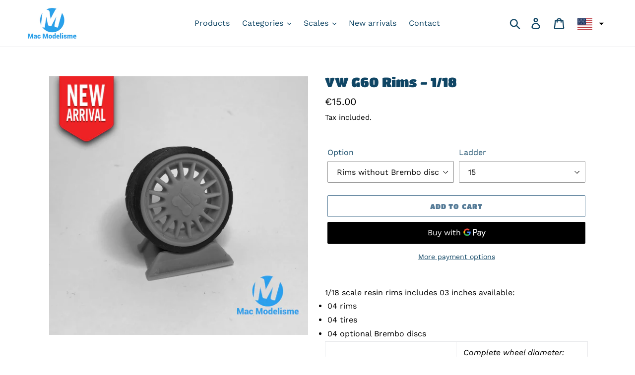

--- FILE ---
content_type: text/html; charset=utf-8
request_url: https://macmodelisme.com/en/products/jantes-vw-g60-1-18
body_size: 28908
content:
<!doctype html>
<html class="no-js" lang="en">
<head>
  <meta charset="utf-8">
  <meta http-equiv="X-UA-Compatible" content="IE=edge,chrome=1">
  <meta name="viewport" content="width=device-width,initial-scale=1">
  <meta name="theme-color" content="#557b97">
  <link rel="canonical" href="https://macmodelisme.com/en/products/jantes-vw-g60-1-18"><link rel="shortcut icon" href="//macmodelisme.com/cdn/shop/files/logo_Mac_Modelisme_32x32.png?v=1613749970" type="image/png"><title>VW G60 Rims - 1/18
&ndash; Mac Modelisme</title><meta name="description" content="1/18 scale resin rims includes 03 inches available: 04 rims 04 tires 04 optional Brembo discs 15&quot; Complete wheel diameter: 29mm Wheel width: 12.8mm 17&quot; Complete wheel diameter: 32mm Wheel width: 13.2mm 19&quot; Complete wheel diameter: 35.8mm Wheel width: 13.6mm"><!-- /snippets/social-meta-tags.liquid -->




<meta property="og:site_name" content="Mac Modelisme">
<meta property="og:url" content="https://macmodelisme.com/en/products/jantes-vw-g60-1-18">
<meta property="og:title" content="VW G60 Rims - 1/18">
<meta property="og:type" content="product">
<meta property="og:description" content="1/18 scale resin rims includes 03 inches available: 04 rims 04 tires 04 optional Brembo discs 15&quot; Complete wheel diameter: 29mm Wheel width: 12.8mm 17&quot; Complete wheel diameter: 32mm Wheel width: 13.2mm 19&quot; Complete wheel diameter: 35.8mm Wheel width: 13.6mm">

  <meta property="og:price:amount" content="15.00">
  <meta property="og:price:currency" content="EUR">

<meta property="og:image" content="http://macmodelisme.com/cdn/shop/products/jantes-vw-g60-118-354_1200x1200.jpg?v=1666522228">
<meta property="og:image:secure_url" content="https://macmodelisme.com/cdn/shop/products/jantes-vw-g60-118-354_1200x1200.jpg?v=1666522228">


<meta name="twitter:card" content="summary_large_image">
<meta name="twitter:title" content="VW G60 Rims - 1/18">
<meta name="twitter:description" content="1/18 scale resin rims includes 03 inches available: 04 rims 04 tires 04 optional Brembo discs 15&quot; Complete wheel diameter: 29mm Wheel width: 12.8mm 17&quot; Complete wheel diameter: 32mm Wheel width: 13.2mm 19&quot; Complete wheel diameter: 35.8mm Wheel width: 13.6mm">


  <link href="//macmodelisme.com/cdn/shop/t/1/assets/theme.scss.css?v=54873212090830459651759259933" rel="stylesheet" type="text/css" media="all" />

  <script>
    var theme = {
      breakpoints: {
        medium: 750,
        large: 990,
        widescreen: 1400
      },
      strings: {
        addToCart: "Add to cart",
        soldOut: "Sold out",
        unavailable: "Unavailable",
        regularPrice: "Regular price",
        salePrice: "Sale price",
        sale: "Sale",
        showMore: "Show More",
        showLess: "Show Less",
        addressError: "Error looking up that address",
        addressNoResults: "No results for that address",
        addressQueryLimit: "You have exceeded the Google API usage limit. Consider upgrading to a \u003ca href=\"https:\/\/developers.google.com\/maps\/premium\/usage-limits\"\u003ePremium Plan\u003c\/a\u003e.",
        authError: "There was a problem authenticating your Google Maps account.",
        newWindow: "Opens in a new window.",
        external: "Opens external website.",
        newWindowExternal: "Opens external website in a new window.",
        removeLabel: "Remove [product]",
        update: "Update",
        quantity: "Quantity",
        discountedTotal: "Discounted total",
        regularTotal: "Regular total",
        priceColumn: "See Price column for discount details.",
        quantityMinimumMessage: "Quantity must be 1 or more",
        cartError: "There was an error while updating your cart. Please try again.",
        removedItemMessage: "Removed \u003cspan class=\"cart__removed-product-details\"\u003e([quantity]) [link]\u003c\/span\u003e from your cart.",
        unitPrice: "Unit price",
        unitPriceSeparator: "per",
        oneCartCount: "1 item",
        otherCartCount: "[count] items",
        quantityLabel: "Quantity: [count]"
      },
      moneyFormat: "€{{amount}}",
      moneyFormatWithCurrency: "€{{amount}} EUR"
    }

    document.documentElement.className = document.documentElement.className.replace('no-js', 'js');
  </script><script src="//macmodelisme.com/cdn/shop/t/1/assets/lazysizes.js?v=94224023136283657951578098294" async="async"></script>
  <script src="//macmodelisme.com/cdn/shop/t/1/assets/vendor.js?v=12001839194546984181578098296" defer="defer"></script>
  <script src="//macmodelisme.com/cdn/shop/t/1/assets/theme.js?v=3190015394565850101578098295" defer="defer"></script>

  <script>window.performance && window.performance.mark && window.performance.mark('shopify.content_for_header.start');</script><meta id="shopify-digital-wallet" name="shopify-digital-wallet" content="/30505894019/digital_wallets/dialog">
<link rel="alternate" hreflang="x-default" href="https://macmodelisme.com/products/jantes-vw-g60-1-18">
<link rel="alternate" hreflang="fr" href="https://macmodelisme.com/products/jantes-vw-g60-1-18">
<link rel="alternate" hreflang="en" href="https://macmodelisme.com/en/products/jantes-vw-g60-1-18">
<link rel="alternate" hreflang="es" href="https://macmodelisme.com/es/products/jantes-vw-g60-1-18">
<link rel="alternate" hreflang="ja" href="https://macmodelisme.com/ja/products/jantes-vw-g60-1-18">
<link rel="alternate" type="application/json+oembed" href="https://macmodelisme.com/en/products/jantes-vw-g60-1-18.oembed">
<script async="async" src="/checkouts/internal/preloads.js?locale=en-FR"></script>
<script id="shopify-features" type="application/json">{"accessToken":"b79f92bf75221fd2bc5d31fa775d1a6b","betas":["rich-media-storefront-analytics"],"domain":"macmodelisme.com","predictiveSearch":true,"shopId":30505894019,"locale":"en"}</script>
<script>var Shopify = Shopify || {};
Shopify.shop = "macmodelisme.myshopify.com";
Shopify.locale = "en";
Shopify.currency = {"active":"EUR","rate":"1.0"};
Shopify.country = "FR";
Shopify.theme = {"name":"MacM original","id":82961039491,"schema_name":"Debut","schema_version":"14.4.0","theme_store_id":796,"role":"main"};
Shopify.theme.handle = "null";
Shopify.theme.style = {"id":null,"handle":null};
Shopify.cdnHost = "macmodelisme.com/cdn";
Shopify.routes = Shopify.routes || {};
Shopify.routes.root = "/en/";</script>
<script type="module">!function(o){(o.Shopify=o.Shopify||{}).modules=!0}(window);</script>
<script>!function(o){function n(){var o=[];function n(){o.push(Array.prototype.slice.apply(arguments))}return n.q=o,n}var t=o.Shopify=o.Shopify||{};t.loadFeatures=n(),t.autoloadFeatures=n()}(window);</script>
<script id="shop-js-analytics" type="application/json">{"pageType":"product"}</script>
<script defer="defer" async type="module" src="//macmodelisme.com/cdn/shopifycloud/shop-js/modules/v2/client.init-shop-cart-sync_BT-GjEfc.en.esm.js"></script>
<script defer="defer" async type="module" src="//macmodelisme.com/cdn/shopifycloud/shop-js/modules/v2/chunk.common_D58fp_Oc.esm.js"></script>
<script defer="defer" async type="module" src="//macmodelisme.com/cdn/shopifycloud/shop-js/modules/v2/chunk.modal_xMitdFEc.esm.js"></script>
<script type="module">
  await import("//macmodelisme.com/cdn/shopifycloud/shop-js/modules/v2/client.init-shop-cart-sync_BT-GjEfc.en.esm.js");
await import("//macmodelisme.com/cdn/shopifycloud/shop-js/modules/v2/chunk.common_D58fp_Oc.esm.js");
await import("//macmodelisme.com/cdn/shopifycloud/shop-js/modules/v2/chunk.modal_xMitdFEc.esm.js");

  window.Shopify.SignInWithShop?.initShopCartSync?.({"fedCMEnabled":true,"windoidEnabled":true});

</script>
<script>(function() {
  var isLoaded = false;
  function asyncLoad() {
    if (isLoaded) return;
    isLoaded = true;
    var urls = ["https:\/\/sdk.qikify.com\/smartbar\/async.js?shop=macmodelisme.myshopify.com","https:\/\/cdn.shopify.com\/s\/files\/1\/0449\/2568\/1820\/t\/4\/assets\/booster_currency.js?v=1624978055\u0026shop=macmodelisme.myshopify.com","https:\/\/cdn.robinpro.gallery\/js\/client.js?v=5ad0431\u0026shop=macmodelisme.myshopify.com"];
    for (var i = 0; i < urls.length; i++) {
      var s = document.createElement('script');
      s.type = 'text/javascript';
      s.async = true;
      s.src = urls[i];
      var x = document.getElementsByTagName('script')[0];
      x.parentNode.insertBefore(s, x);
    }
  };
  if(window.attachEvent) {
    window.attachEvent('onload', asyncLoad);
  } else {
    window.addEventListener('load', asyncLoad, false);
  }
})();</script>
<script id="__st">var __st={"a":30505894019,"offset":3600,"reqid":"b81491a9-53ac-432f-85f8-179e0b51cf6c-1769108754","pageurl":"macmodelisme.com\/en\/products\/jantes-vw-g60-1-18","u":"5706993e23d9","p":"product","rtyp":"product","rid":7388876898479};</script>
<script>window.ShopifyPaypalV4VisibilityTracking = true;</script>
<script id="captcha-bootstrap">!function(){'use strict';const t='contact',e='account',n='new_comment',o=[[t,t],['blogs',n],['comments',n],[t,'customer']],c=[[e,'customer_login'],[e,'guest_login'],[e,'recover_customer_password'],[e,'create_customer']],r=t=>t.map((([t,e])=>`form[action*='/${t}']:not([data-nocaptcha='true']) input[name='form_type'][value='${e}']`)).join(','),a=t=>()=>t?[...document.querySelectorAll(t)].map((t=>t.form)):[];function s(){const t=[...o],e=r(t);return a(e)}const i='password',u='form_key',d=['recaptcha-v3-token','g-recaptcha-response','h-captcha-response',i],f=()=>{try{return window.sessionStorage}catch{return}},m='__shopify_v',_=t=>t.elements[u];function p(t,e,n=!1){try{const o=window.sessionStorage,c=JSON.parse(o.getItem(e)),{data:r}=function(t){const{data:e,action:n}=t;return t[m]||n?{data:e,action:n}:{data:t,action:n}}(c);for(const[e,n]of Object.entries(r))t.elements[e]&&(t.elements[e].value=n);n&&o.removeItem(e)}catch(o){console.error('form repopulation failed',{error:o})}}const l='form_type',E='cptcha';function T(t){t.dataset[E]=!0}const w=window,h=w.document,L='Shopify',v='ce_forms',y='captcha';let A=!1;((t,e)=>{const n=(g='f06e6c50-85a8-45c8-87d0-21a2b65856fe',I='https://cdn.shopify.com/shopifycloud/storefront-forms-hcaptcha/ce_storefront_forms_captcha_hcaptcha.v1.5.2.iife.js',D={infoText:'Protected by hCaptcha',privacyText:'Privacy',termsText:'Terms'},(t,e,n)=>{const o=w[L][v],c=o.bindForm;if(c)return c(t,g,e,D).then(n);var r;o.q.push([[t,g,e,D],n]),r=I,A||(h.body.append(Object.assign(h.createElement('script'),{id:'captcha-provider',async:!0,src:r})),A=!0)});var g,I,D;w[L]=w[L]||{},w[L][v]=w[L][v]||{},w[L][v].q=[],w[L][y]=w[L][y]||{},w[L][y].protect=function(t,e){n(t,void 0,e),T(t)},Object.freeze(w[L][y]),function(t,e,n,w,h,L){const[v,y,A,g]=function(t,e,n){const i=e?o:[],u=t?c:[],d=[...i,...u],f=r(d),m=r(i),_=r(d.filter((([t,e])=>n.includes(e))));return[a(f),a(m),a(_),s()]}(w,h,L),I=t=>{const e=t.target;return e instanceof HTMLFormElement?e:e&&e.form},D=t=>v().includes(t);t.addEventListener('submit',(t=>{const e=I(t);if(!e)return;const n=D(e)&&!e.dataset.hcaptchaBound&&!e.dataset.recaptchaBound,o=_(e),c=g().includes(e)&&(!o||!o.value);(n||c)&&t.preventDefault(),c&&!n&&(function(t){try{if(!f())return;!function(t){const e=f();if(!e)return;const n=_(t);if(!n)return;const o=n.value;o&&e.removeItem(o)}(t);const e=Array.from(Array(32),(()=>Math.random().toString(36)[2])).join('');!function(t,e){_(t)||t.append(Object.assign(document.createElement('input'),{type:'hidden',name:u})),t.elements[u].value=e}(t,e),function(t,e){const n=f();if(!n)return;const o=[...t.querySelectorAll(`input[type='${i}']`)].map((({name:t})=>t)),c=[...d,...o],r={};for(const[a,s]of new FormData(t).entries())c.includes(a)||(r[a]=s);n.setItem(e,JSON.stringify({[m]:1,action:t.action,data:r}))}(t,e)}catch(e){console.error('failed to persist form',e)}}(e),e.submit())}));const S=(t,e)=>{t&&!t.dataset[E]&&(n(t,e.some((e=>e===t))),T(t))};for(const o of['focusin','change'])t.addEventListener(o,(t=>{const e=I(t);D(e)&&S(e,y())}));const B=e.get('form_key'),M=e.get(l),P=B&&M;t.addEventListener('DOMContentLoaded',(()=>{const t=y();if(P)for(const e of t)e.elements[l].value===M&&p(e,B);[...new Set([...A(),...v().filter((t=>'true'===t.dataset.shopifyCaptcha))])].forEach((e=>S(e,t)))}))}(h,new URLSearchParams(w.location.search),n,t,e,['guest_login'])})(!0,!0)}();</script>
<script integrity="sha256-4kQ18oKyAcykRKYeNunJcIwy7WH5gtpwJnB7kiuLZ1E=" data-source-attribution="shopify.loadfeatures" defer="defer" src="//macmodelisme.com/cdn/shopifycloud/storefront/assets/storefront/load_feature-a0a9edcb.js" crossorigin="anonymous"></script>
<script data-source-attribution="shopify.dynamic_checkout.dynamic.init">var Shopify=Shopify||{};Shopify.PaymentButton=Shopify.PaymentButton||{isStorefrontPortableWallets:!0,init:function(){window.Shopify.PaymentButton.init=function(){};var t=document.createElement("script");t.src="https://macmodelisme.com/cdn/shopifycloud/portable-wallets/latest/portable-wallets.en.js",t.type="module",document.head.appendChild(t)}};
</script>
<script data-source-attribution="shopify.dynamic_checkout.buyer_consent">
  function portableWalletsHideBuyerConsent(e){var t=document.getElementById("shopify-buyer-consent"),n=document.getElementById("shopify-subscription-policy-button");t&&n&&(t.classList.add("hidden"),t.setAttribute("aria-hidden","true"),n.removeEventListener("click",e))}function portableWalletsShowBuyerConsent(e){var t=document.getElementById("shopify-buyer-consent"),n=document.getElementById("shopify-subscription-policy-button");t&&n&&(t.classList.remove("hidden"),t.removeAttribute("aria-hidden"),n.addEventListener("click",e))}window.Shopify?.PaymentButton&&(window.Shopify.PaymentButton.hideBuyerConsent=portableWalletsHideBuyerConsent,window.Shopify.PaymentButton.showBuyerConsent=portableWalletsShowBuyerConsent);
</script>
<script>
  function portableWalletsCleanup(e){e&&e.src&&console.error("Failed to load portable wallets script "+e.src);var t=document.querySelectorAll("shopify-accelerated-checkout .shopify-payment-button__skeleton, shopify-accelerated-checkout-cart .wallet-cart-button__skeleton"),e=document.getElementById("shopify-buyer-consent");for(let e=0;e<t.length;e++)t[e].remove();e&&e.remove()}function portableWalletsNotLoadedAsModule(e){e instanceof ErrorEvent&&"string"==typeof e.message&&e.message.includes("import.meta")&&"string"==typeof e.filename&&e.filename.includes("portable-wallets")&&(window.removeEventListener("error",portableWalletsNotLoadedAsModule),window.Shopify.PaymentButton.failedToLoad=e,"loading"===document.readyState?document.addEventListener("DOMContentLoaded",window.Shopify.PaymentButton.init):window.Shopify.PaymentButton.init())}window.addEventListener("error",portableWalletsNotLoadedAsModule);
</script>

<script type="module" src="https://macmodelisme.com/cdn/shopifycloud/portable-wallets/latest/portable-wallets.en.js" onError="portableWalletsCleanup(this)" crossorigin="anonymous"></script>
<script nomodule>
  document.addEventListener("DOMContentLoaded", portableWalletsCleanup);
</script>

<link id="shopify-accelerated-checkout-styles" rel="stylesheet" media="screen" href="https://macmodelisme.com/cdn/shopifycloud/portable-wallets/latest/accelerated-checkout-backwards-compat.css" crossorigin="anonymous">
<style id="shopify-accelerated-checkout-cart">
        #shopify-buyer-consent {
  margin-top: 1em;
  display: inline-block;
  width: 100%;
}

#shopify-buyer-consent.hidden {
  display: none;
}

#shopify-subscription-policy-button {
  background: none;
  border: none;
  padding: 0;
  text-decoration: underline;
  font-size: inherit;
  cursor: pointer;
}

#shopify-subscription-policy-button::before {
  box-shadow: none;
}

      </style>

<script>window.performance && window.performance.mark && window.performance.mark('shopify.content_for_header.end');</script>




<!-- "snippets/weglot_hreftags.liquid" was not rendered, the associated app was uninstalled -->
<!-- "snippets/weglot_switcher.liquid" was not rendered, the associated app was uninstalled -->

  
  
  
<link rel="apple-touch-icon" sizes="180x180" href="//macmodelisme.com/cdn/shop/t/1/assets/apple-touch-icon.png?v=33951088196451534241611978460" />
<link rel="icon" type="image/png" sizes="32x32" href="//macmodelisme.com/cdn/shop/t/1/assets/favicon-32x32.png?v=113672116466144938091611978371" />
<link rel="icon" type="image/png" sizes="16x16" href="//macmodelisme.com/cdn/shop/t/1/assets/favicon-16x16.png?v=121423388877349363351611978453" />
<link rel="manifest" href="//macmodelisme.com/cdn/shop/t/1/assets/site.webmanifest?v=21132975091317727271611978409" />
<link rel="mask-icon" href="//macmodelisme.com/cdn/shop/t/1/assets/safari-pinned-tab.svg?v=107725658628400616831611978403"  color="#2ca0ec" />
<meta name="msapplication-TileColor" content="#b8e1fd">
<meta name="theme-color" content="#ffffff">
                                          
                                          
<script src="https://cdn.shopify.com/extensions/a9a32278-85fd-435d-a2e4-15afbc801656/nova-multi-currency-converter-1/assets/nova-cur-app-embed.js" type="text/javascript" defer="defer"></script>
<link href="https://cdn.shopify.com/extensions/a9a32278-85fd-435d-a2e4-15afbc801656/nova-multi-currency-converter-1/assets/nova-cur.css" rel="stylesheet" type="text/css" media="all">
<link href="https://monorail-edge.shopifysvc.com" rel="dns-prefetch">
<script>(function(){if ("sendBeacon" in navigator && "performance" in window) {try {var session_token_from_headers = performance.getEntriesByType('navigation')[0].serverTiming.find(x => x.name == '_s').description;} catch {var session_token_from_headers = undefined;}var session_cookie_matches = document.cookie.match(/_shopify_s=([^;]*)/);var session_token_from_cookie = session_cookie_matches && session_cookie_matches.length === 2 ? session_cookie_matches[1] : "";var session_token = session_token_from_headers || session_token_from_cookie || "";function handle_abandonment_event(e) {var entries = performance.getEntries().filter(function(entry) {return /monorail-edge.shopifysvc.com/.test(entry.name);});if (!window.abandonment_tracked && entries.length === 0) {window.abandonment_tracked = true;var currentMs = Date.now();var navigation_start = performance.timing.navigationStart;var payload = {shop_id: 30505894019,url: window.location.href,navigation_start,duration: currentMs - navigation_start,session_token,page_type: "product"};window.navigator.sendBeacon("https://monorail-edge.shopifysvc.com/v1/produce", JSON.stringify({schema_id: "online_store_buyer_site_abandonment/1.1",payload: payload,metadata: {event_created_at_ms: currentMs,event_sent_at_ms: currentMs}}));}}window.addEventListener('pagehide', handle_abandonment_event);}}());</script>
<script id="web-pixels-manager-setup">(function e(e,d,r,n,o){if(void 0===o&&(o={}),!Boolean(null===(a=null===(i=window.Shopify)||void 0===i?void 0:i.analytics)||void 0===a?void 0:a.replayQueue)){var i,a;window.Shopify=window.Shopify||{};var t=window.Shopify;t.analytics=t.analytics||{};var s=t.analytics;s.replayQueue=[],s.publish=function(e,d,r){return s.replayQueue.push([e,d,r]),!0};try{self.performance.mark("wpm:start")}catch(e){}var l=function(){var e={modern:/Edge?\/(1{2}[4-9]|1[2-9]\d|[2-9]\d{2}|\d{4,})\.\d+(\.\d+|)|Firefox\/(1{2}[4-9]|1[2-9]\d|[2-9]\d{2}|\d{4,})\.\d+(\.\d+|)|Chrom(ium|e)\/(9{2}|\d{3,})\.\d+(\.\d+|)|(Maci|X1{2}).+ Version\/(15\.\d+|(1[6-9]|[2-9]\d|\d{3,})\.\d+)([,.]\d+|)( \(\w+\)|)( Mobile\/\w+|) Safari\/|Chrome.+OPR\/(9{2}|\d{3,})\.\d+\.\d+|(CPU[ +]OS|iPhone[ +]OS|CPU[ +]iPhone|CPU IPhone OS|CPU iPad OS)[ +]+(15[._]\d+|(1[6-9]|[2-9]\d|\d{3,})[._]\d+)([._]\d+|)|Android:?[ /-](13[3-9]|1[4-9]\d|[2-9]\d{2}|\d{4,})(\.\d+|)(\.\d+|)|Android.+Firefox\/(13[5-9]|1[4-9]\d|[2-9]\d{2}|\d{4,})\.\d+(\.\d+|)|Android.+Chrom(ium|e)\/(13[3-9]|1[4-9]\d|[2-9]\d{2}|\d{4,})\.\d+(\.\d+|)|SamsungBrowser\/([2-9]\d|\d{3,})\.\d+/,legacy:/Edge?\/(1[6-9]|[2-9]\d|\d{3,})\.\d+(\.\d+|)|Firefox\/(5[4-9]|[6-9]\d|\d{3,})\.\d+(\.\d+|)|Chrom(ium|e)\/(5[1-9]|[6-9]\d|\d{3,})\.\d+(\.\d+|)([\d.]+$|.*Safari\/(?![\d.]+ Edge\/[\d.]+$))|(Maci|X1{2}).+ Version\/(10\.\d+|(1[1-9]|[2-9]\d|\d{3,})\.\d+)([,.]\d+|)( \(\w+\)|)( Mobile\/\w+|) Safari\/|Chrome.+OPR\/(3[89]|[4-9]\d|\d{3,})\.\d+\.\d+|(CPU[ +]OS|iPhone[ +]OS|CPU[ +]iPhone|CPU IPhone OS|CPU iPad OS)[ +]+(10[._]\d+|(1[1-9]|[2-9]\d|\d{3,})[._]\d+)([._]\d+|)|Android:?[ /-](13[3-9]|1[4-9]\d|[2-9]\d{2}|\d{4,})(\.\d+|)(\.\d+|)|Mobile Safari.+OPR\/([89]\d|\d{3,})\.\d+\.\d+|Android.+Firefox\/(13[5-9]|1[4-9]\d|[2-9]\d{2}|\d{4,})\.\d+(\.\d+|)|Android.+Chrom(ium|e)\/(13[3-9]|1[4-9]\d|[2-9]\d{2}|\d{4,})\.\d+(\.\d+|)|Android.+(UC? ?Browser|UCWEB|U3)[ /]?(15\.([5-9]|\d{2,})|(1[6-9]|[2-9]\d|\d{3,})\.\d+)\.\d+|SamsungBrowser\/(5\.\d+|([6-9]|\d{2,})\.\d+)|Android.+MQ{2}Browser\/(14(\.(9|\d{2,})|)|(1[5-9]|[2-9]\d|\d{3,})(\.\d+|))(\.\d+|)|K[Aa][Ii]OS\/(3\.\d+|([4-9]|\d{2,})\.\d+)(\.\d+|)/},d=e.modern,r=e.legacy,n=navigator.userAgent;return n.match(d)?"modern":n.match(r)?"legacy":"unknown"}(),u="modern"===l?"modern":"legacy",c=(null!=n?n:{modern:"",legacy:""})[u],f=function(e){return[e.baseUrl,"/wpm","/b",e.hashVersion,"modern"===e.buildTarget?"m":"l",".js"].join("")}({baseUrl:d,hashVersion:r,buildTarget:u}),m=function(e){var d=e.version,r=e.bundleTarget,n=e.surface,o=e.pageUrl,i=e.monorailEndpoint;return{emit:function(e){var a=e.status,t=e.errorMsg,s=(new Date).getTime(),l=JSON.stringify({metadata:{event_sent_at_ms:s},events:[{schema_id:"web_pixels_manager_load/3.1",payload:{version:d,bundle_target:r,page_url:o,status:a,surface:n,error_msg:t},metadata:{event_created_at_ms:s}}]});if(!i)return console&&console.warn&&console.warn("[Web Pixels Manager] No Monorail endpoint provided, skipping logging."),!1;try{return self.navigator.sendBeacon.bind(self.navigator)(i,l)}catch(e){}var u=new XMLHttpRequest;try{return u.open("POST",i,!0),u.setRequestHeader("Content-Type","text/plain"),u.send(l),!0}catch(e){return console&&console.warn&&console.warn("[Web Pixels Manager] Got an unhandled error while logging to Monorail."),!1}}}}({version:r,bundleTarget:l,surface:e.surface,pageUrl:self.location.href,monorailEndpoint:e.monorailEndpoint});try{o.browserTarget=l,function(e){var d=e.src,r=e.async,n=void 0===r||r,o=e.onload,i=e.onerror,a=e.sri,t=e.scriptDataAttributes,s=void 0===t?{}:t,l=document.createElement("script"),u=document.querySelector("head"),c=document.querySelector("body");if(l.async=n,l.src=d,a&&(l.integrity=a,l.crossOrigin="anonymous"),s)for(var f in s)if(Object.prototype.hasOwnProperty.call(s,f))try{l.dataset[f]=s[f]}catch(e){}if(o&&l.addEventListener("load",o),i&&l.addEventListener("error",i),u)u.appendChild(l);else{if(!c)throw new Error("Did not find a head or body element to append the script");c.appendChild(l)}}({src:f,async:!0,onload:function(){if(!function(){var e,d;return Boolean(null===(d=null===(e=window.Shopify)||void 0===e?void 0:e.analytics)||void 0===d?void 0:d.initialized)}()){var d=window.webPixelsManager.init(e)||void 0;if(d){var r=window.Shopify.analytics;r.replayQueue.forEach((function(e){var r=e[0],n=e[1],o=e[2];d.publishCustomEvent(r,n,o)})),r.replayQueue=[],r.publish=d.publishCustomEvent,r.visitor=d.visitor,r.initialized=!0}}},onerror:function(){return m.emit({status:"failed",errorMsg:"".concat(f," has failed to load")})},sri:function(e){var d=/^sha384-[A-Za-z0-9+/=]+$/;return"string"==typeof e&&d.test(e)}(c)?c:"",scriptDataAttributes:o}),m.emit({status:"loading"})}catch(e){m.emit({status:"failed",errorMsg:(null==e?void 0:e.message)||"Unknown error"})}}})({shopId: 30505894019,storefrontBaseUrl: "https://macmodelisme.com",extensionsBaseUrl: "https://extensions.shopifycdn.com/cdn/shopifycloud/web-pixels-manager",monorailEndpoint: "https://monorail-edge.shopifysvc.com/unstable/produce_batch",surface: "storefront-renderer",enabledBetaFlags: ["2dca8a86"],webPixelsConfigList: [{"id":"shopify-app-pixel","configuration":"{}","eventPayloadVersion":"v1","runtimeContext":"STRICT","scriptVersion":"0450","apiClientId":"shopify-pixel","type":"APP","privacyPurposes":["ANALYTICS","MARKETING"]},{"id":"shopify-custom-pixel","eventPayloadVersion":"v1","runtimeContext":"LAX","scriptVersion":"0450","apiClientId":"shopify-pixel","type":"CUSTOM","privacyPurposes":["ANALYTICS","MARKETING"]}],isMerchantRequest: false,initData: {"shop":{"name":"Mac Modelisme","paymentSettings":{"currencyCode":"EUR"},"myshopifyDomain":"macmodelisme.myshopify.com","countryCode":"FR","storefrontUrl":"https:\/\/macmodelisme.com\/en"},"customer":null,"cart":null,"checkout":null,"productVariants":[{"price":{"amount":15.0,"currencyCode":"EUR"},"product":{"title":"VW G60 Rims - 1\/18","vendor":"Mac Modelisme","id":"7388876898479","untranslatedTitle":"VW G60 Rims - 1\/18","url":"\/en\/products\/jantes-vw-g60-1-18","type":""},"id":"42083959046319","image":{"src":"\/\/macmodelisme.com\/cdn\/shop\/products\/jantes-vw-g60-118-354.jpg?v=1666522228"},"sku":null,"title":"Rims without Brembo discs \/ 15","untranslatedTitle":"Jantes sans disques Brembo \/ 15"},{"price":{"amount":15.0,"currencyCode":"EUR"},"product":{"title":"VW G60 Rims - 1\/18","vendor":"Mac Modelisme","id":"7388876898479","untranslatedTitle":"VW G60 Rims - 1\/18","url":"\/en\/products\/jantes-vw-g60-1-18","type":""},"id":"42083959079087","image":{"src":"\/\/macmodelisme.com\/cdn\/shop\/products\/jantes-vw-g60-118-354.jpg?v=1666522228"},"sku":null,"title":"Rims without Brembo discs \/ 17","untranslatedTitle":"Jantes sans disques Brembo \/ 17"},{"price":{"amount":15.0,"currencyCode":"EUR"},"product":{"title":"VW G60 Rims - 1\/18","vendor":"Mac Modelisme","id":"7388876898479","untranslatedTitle":"VW G60 Rims - 1\/18","url":"\/en\/products\/jantes-vw-g60-1-18","type":""},"id":"42083959111855","image":{"src":"\/\/macmodelisme.com\/cdn\/shop\/products\/jantes-vw-g60-118-354.jpg?v=1666522228"},"sku":null,"title":"Rims without Brembo discs \/ 19","untranslatedTitle":"Jantes sans disques Brembo \/ 19"},{"price":{"amount":20.0,"currencyCode":"EUR"},"product":{"title":"VW G60 Rims - 1\/18","vendor":"Mac Modelisme","id":"7388876898479","untranslatedTitle":"VW G60 Rims - 1\/18","url":"\/en\/products\/jantes-vw-g60-1-18","type":""},"id":"42083959144623","image":{"src":"\/\/macmodelisme.com\/cdn\/shop\/products\/jantes-vw-g60-118-354.jpg?v=1666522228"},"sku":null,"title":"Rims with Brembo discs \/ 15","untranslatedTitle":"Jantes avec disques Brembo \/ 15"},{"price":{"amount":20.0,"currencyCode":"EUR"},"product":{"title":"VW G60 Rims - 1\/18","vendor":"Mac Modelisme","id":"7388876898479","untranslatedTitle":"VW G60 Rims - 1\/18","url":"\/en\/products\/jantes-vw-g60-1-18","type":""},"id":"42083959177391","image":{"src":"\/\/macmodelisme.com\/cdn\/shop\/products\/jantes-vw-g60-118-354.jpg?v=1666522228"},"sku":null,"title":"Rims with Brembo discs \/ 17","untranslatedTitle":"Jantes avec disques Brembo \/ 17"},{"price":{"amount":20.0,"currencyCode":"EUR"},"product":{"title":"VW G60 Rims - 1\/18","vendor":"Mac Modelisme","id":"7388876898479","untranslatedTitle":"VW G60 Rims - 1\/18","url":"\/en\/products\/jantes-vw-g60-1-18","type":""},"id":"42083959210159","image":{"src":"\/\/macmodelisme.com\/cdn\/shop\/products\/jantes-vw-g60-118-354.jpg?v=1666522228"},"sku":null,"title":"Rims with Brembo discs \/ 19","untranslatedTitle":"Jantes avec disques Brembo \/ 19"}],"purchasingCompany":null},},"https://macmodelisme.com/cdn","fcfee988w5aeb613cpc8e4bc33m6693e112",{"modern":"","legacy":""},{"shopId":"30505894019","storefrontBaseUrl":"https:\/\/macmodelisme.com","extensionBaseUrl":"https:\/\/extensions.shopifycdn.com\/cdn\/shopifycloud\/web-pixels-manager","surface":"storefront-renderer","enabledBetaFlags":"[\"2dca8a86\"]","isMerchantRequest":"false","hashVersion":"fcfee988w5aeb613cpc8e4bc33m6693e112","publish":"custom","events":"[[\"page_viewed\",{}],[\"product_viewed\",{\"productVariant\":{\"price\":{\"amount\":15.0,\"currencyCode\":\"EUR\"},\"product\":{\"title\":\"VW G60 Rims - 1\/18\",\"vendor\":\"Mac Modelisme\",\"id\":\"7388876898479\",\"untranslatedTitle\":\"VW G60 Rims - 1\/18\",\"url\":\"\/en\/products\/jantes-vw-g60-1-18\",\"type\":\"\"},\"id\":\"42083959046319\",\"image\":{\"src\":\"\/\/macmodelisme.com\/cdn\/shop\/products\/jantes-vw-g60-118-354.jpg?v=1666522228\"},\"sku\":null,\"title\":\"Rims without Brembo discs \/ 15\",\"untranslatedTitle\":\"Jantes sans disques Brembo \/ 15\"}}]]"});</script><script>
  window.ShopifyAnalytics = window.ShopifyAnalytics || {};
  window.ShopifyAnalytics.meta = window.ShopifyAnalytics.meta || {};
  window.ShopifyAnalytics.meta.currency = 'EUR';
  var meta = {"product":{"id":7388876898479,"gid":"gid:\/\/shopify\/Product\/7388876898479","vendor":"Mac Modelisme","type":"","handle":"jantes-vw-g60-1-18","variants":[{"id":42083959046319,"price":1500,"name":"VW G60 Rims - 1\/18 - Rims without Brembo discs \/ 15","public_title":"Rims without Brembo discs \/ 15","sku":null},{"id":42083959079087,"price":1500,"name":"VW G60 Rims - 1\/18 - Rims without Brembo discs \/ 17","public_title":"Rims without Brembo discs \/ 17","sku":null},{"id":42083959111855,"price":1500,"name":"VW G60 Rims - 1\/18 - Rims without Brembo discs \/ 19","public_title":"Rims without Brembo discs \/ 19","sku":null},{"id":42083959144623,"price":2000,"name":"VW G60 Rims - 1\/18 - Rims with Brembo discs \/ 15","public_title":"Rims with Brembo discs \/ 15","sku":null},{"id":42083959177391,"price":2000,"name":"VW G60 Rims - 1\/18 - Rims with Brembo discs \/ 17","public_title":"Rims with Brembo discs \/ 17","sku":null},{"id":42083959210159,"price":2000,"name":"VW G60 Rims - 1\/18 - Rims with Brembo discs \/ 19","public_title":"Rims with Brembo discs \/ 19","sku":null}],"remote":false},"page":{"pageType":"product","resourceType":"product","resourceId":7388876898479,"requestId":"b81491a9-53ac-432f-85f8-179e0b51cf6c-1769108754"}};
  for (var attr in meta) {
    window.ShopifyAnalytics.meta[attr] = meta[attr];
  }
</script>
<script class="analytics">
  (function () {
    var customDocumentWrite = function(content) {
      var jquery = null;

      if (window.jQuery) {
        jquery = window.jQuery;
      } else if (window.Checkout && window.Checkout.$) {
        jquery = window.Checkout.$;
      }

      if (jquery) {
        jquery('body').append(content);
      }
    };

    var hasLoggedConversion = function(token) {
      if (token) {
        return document.cookie.indexOf('loggedConversion=' + token) !== -1;
      }
      return false;
    }

    var setCookieIfConversion = function(token) {
      if (token) {
        var twoMonthsFromNow = new Date(Date.now());
        twoMonthsFromNow.setMonth(twoMonthsFromNow.getMonth() + 2);

        document.cookie = 'loggedConversion=' + token + '; expires=' + twoMonthsFromNow;
      }
    }

    var trekkie = window.ShopifyAnalytics.lib = window.trekkie = window.trekkie || [];
    if (trekkie.integrations) {
      return;
    }
    trekkie.methods = [
      'identify',
      'page',
      'ready',
      'track',
      'trackForm',
      'trackLink'
    ];
    trekkie.factory = function(method) {
      return function() {
        var args = Array.prototype.slice.call(arguments);
        args.unshift(method);
        trekkie.push(args);
        return trekkie;
      };
    };
    for (var i = 0; i < trekkie.methods.length; i++) {
      var key = trekkie.methods[i];
      trekkie[key] = trekkie.factory(key);
    }
    trekkie.load = function(config) {
      trekkie.config = config || {};
      trekkie.config.initialDocumentCookie = document.cookie;
      var first = document.getElementsByTagName('script')[0];
      var script = document.createElement('script');
      script.type = 'text/javascript';
      script.onerror = function(e) {
        var scriptFallback = document.createElement('script');
        scriptFallback.type = 'text/javascript';
        scriptFallback.onerror = function(error) {
                var Monorail = {
      produce: function produce(monorailDomain, schemaId, payload) {
        var currentMs = new Date().getTime();
        var event = {
          schema_id: schemaId,
          payload: payload,
          metadata: {
            event_created_at_ms: currentMs,
            event_sent_at_ms: currentMs
          }
        };
        return Monorail.sendRequest("https://" + monorailDomain + "/v1/produce", JSON.stringify(event));
      },
      sendRequest: function sendRequest(endpointUrl, payload) {
        // Try the sendBeacon API
        if (window && window.navigator && typeof window.navigator.sendBeacon === 'function' && typeof window.Blob === 'function' && !Monorail.isIos12()) {
          var blobData = new window.Blob([payload], {
            type: 'text/plain'
          });

          if (window.navigator.sendBeacon(endpointUrl, blobData)) {
            return true;
          } // sendBeacon was not successful

        } // XHR beacon

        var xhr = new XMLHttpRequest();

        try {
          xhr.open('POST', endpointUrl);
          xhr.setRequestHeader('Content-Type', 'text/plain');
          xhr.send(payload);
        } catch (e) {
          console.log(e);
        }

        return false;
      },
      isIos12: function isIos12() {
        return window.navigator.userAgent.lastIndexOf('iPhone; CPU iPhone OS 12_') !== -1 || window.navigator.userAgent.lastIndexOf('iPad; CPU OS 12_') !== -1;
      }
    };
    Monorail.produce('monorail-edge.shopifysvc.com',
      'trekkie_storefront_load_errors/1.1',
      {shop_id: 30505894019,
      theme_id: 82961039491,
      app_name: "storefront",
      context_url: window.location.href,
      source_url: "//macmodelisme.com/cdn/s/trekkie.storefront.46a754ac07d08c656eb845cfbf513dd9a18d4ced.min.js"});

        };
        scriptFallback.async = true;
        scriptFallback.src = '//macmodelisme.com/cdn/s/trekkie.storefront.46a754ac07d08c656eb845cfbf513dd9a18d4ced.min.js';
        first.parentNode.insertBefore(scriptFallback, first);
      };
      script.async = true;
      script.src = '//macmodelisme.com/cdn/s/trekkie.storefront.46a754ac07d08c656eb845cfbf513dd9a18d4ced.min.js';
      first.parentNode.insertBefore(script, first);
    };
    trekkie.load(
      {"Trekkie":{"appName":"storefront","development":false,"defaultAttributes":{"shopId":30505894019,"isMerchantRequest":null,"themeId":82961039491,"themeCityHash":"14041193017266806854","contentLanguage":"en","currency":"EUR","eventMetadataId":"a22cf0e0-7f17-43c7-8329-9f30b8ce595a"},"isServerSideCookieWritingEnabled":true,"monorailRegion":"shop_domain","enabledBetaFlags":["65f19447"]},"Session Attribution":{},"S2S":{"facebookCapiEnabled":false,"source":"trekkie-storefront-renderer","apiClientId":580111}}
    );

    var loaded = false;
    trekkie.ready(function() {
      if (loaded) return;
      loaded = true;

      window.ShopifyAnalytics.lib = window.trekkie;

      var originalDocumentWrite = document.write;
      document.write = customDocumentWrite;
      try { window.ShopifyAnalytics.merchantGoogleAnalytics.call(this); } catch(error) {};
      document.write = originalDocumentWrite;

      window.ShopifyAnalytics.lib.page(null,{"pageType":"product","resourceType":"product","resourceId":7388876898479,"requestId":"b81491a9-53ac-432f-85f8-179e0b51cf6c-1769108754","shopifyEmitted":true});

      var match = window.location.pathname.match(/checkouts\/(.+)\/(thank_you|post_purchase)/)
      var token = match? match[1]: undefined;
      if (!hasLoggedConversion(token)) {
        setCookieIfConversion(token);
        window.ShopifyAnalytics.lib.track("Viewed Product",{"currency":"EUR","variantId":42083959046319,"productId":7388876898479,"productGid":"gid:\/\/shopify\/Product\/7388876898479","name":"VW G60 Rims - 1\/18 - Rims without Brembo discs \/ 15","price":"15.00","sku":null,"brand":"Mac Modelisme","variant":"Rims without Brembo discs \/ 15","category":"","nonInteraction":true,"remote":false},undefined,undefined,{"shopifyEmitted":true});
      window.ShopifyAnalytics.lib.track("monorail:\/\/trekkie_storefront_viewed_product\/1.1",{"currency":"EUR","variantId":42083959046319,"productId":7388876898479,"productGid":"gid:\/\/shopify\/Product\/7388876898479","name":"VW G60 Rims - 1\/18 - Rims without Brembo discs \/ 15","price":"15.00","sku":null,"brand":"Mac Modelisme","variant":"Rims without Brembo discs \/ 15","category":"","nonInteraction":true,"remote":false,"referer":"https:\/\/macmodelisme.com\/en\/products\/jantes-vw-g60-1-18"});
      }
    });


        var eventsListenerScript = document.createElement('script');
        eventsListenerScript.async = true;
        eventsListenerScript.src = "//macmodelisme.com/cdn/shopifycloud/storefront/assets/shop_events_listener-3da45d37.js";
        document.getElementsByTagName('head')[0].appendChild(eventsListenerScript);

})();</script>
<script
  defer
  src="https://macmodelisme.com/cdn/shopifycloud/perf-kit/shopify-perf-kit-3.0.4.min.js"
  data-application="storefront-renderer"
  data-shop-id="30505894019"
  data-render-region="gcp-us-east1"
  data-page-type="product"
  data-theme-instance-id="82961039491"
  data-theme-name="Debut"
  data-theme-version="14.4.0"
  data-monorail-region="shop_domain"
  data-resource-timing-sampling-rate="10"
  data-shs="true"
  data-shs-beacon="true"
  data-shs-export-with-fetch="true"
  data-shs-logs-sample-rate="1"
  data-shs-beacon-endpoint="https://macmodelisme.com/api/collect"
></script>
</head>

<body class="template-product">

  <a class="in-page-link visually-hidden skip-link" href="#MainContent">Skip to content</a>

  <div id="SearchDrawer" class="search-bar drawer drawer--top" role="dialog" aria-modal="true" aria-label="Search">
    <div class="search-bar__table">
      <div class="search-bar__table-cell search-bar__form-wrapper">
        <form class="search search-bar__form" action="/en/search" method="get" role="search">
          <input class="search__input search-bar__input" type="search" name="q" value="" placeholder="Search" aria-label="Search">
          <button class="search-bar__submit search__submit btn--link" type="submit">
            <svg aria-hidden="true" focusable="false" role="presentation" class="icon icon-search" viewBox="0 0 37 40"><path d="M35.6 36l-9.8-9.8c4.1-5.4 3.6-13.2-1.3-18.1-5.4-5.4-14.2-5.4-19.7 0-5.4 5.4-5.4 14.2 0 19.7 2.6 2.6 6.1 4.1 9.8 4.1 3 0 5.9-1 8.3-2.8l9.8 9.8c.4.4.9.6 1.4.6s1-.2 1.4-.6c.9-.9.9-2.1.1-2.9zm-20.9-8.2c-2.6 0-5.1-1-7-2.9-3.9-3.9-3.9-10.1 0-14C9.6 9 12.2 8 14.7 8s5.1 1 7 2.9c3.9 3.9 3.9 10.1 0 14-1.9 1.9-4.4 2.9-7 2.9z"/></svg>
            <span class="icon__fallback-text">Submit</span>
          </button>
        </form>
      </div>
      <div class="search-bar__table-cell text-right">
        <button type="button" class="btn--link search-bar__close js-drawer-close">
          <svg aria-hidden="true" focusable="false" role="presentation" class="icon icon-close" viewBox="0 0 40 40"><path d="M23.868 20.015L39.117 4.78c1.11-1.108 1.11-2.77 0-3.877-1.109-1.108-2.773-1.108-3.882 0L19.986 16.137 4.737.904C3.628-.204 1.965-.204.856.904c-1.11 1.108-1.11 2.77 0 3.877l15.249 15.234L.855 35.248c-1.108 1.108-1.108 2.77 0 3.877.555.554 1.248.831 1.942.831s1.386-.277 1.94-.83l15.25-15.234 15.248 15.233c.555.554 1.248.831 1.941.831s1.387-.277 1.941-.83c1.11-1.109 1.11-2.77 0-3.878L23.868 20.015z" class="layer"/></svg>
          <span class="icon__fallback-text">Close search</span>
        </button>
      </div>
    </div>
  </div><style data-shopify>

  .cart-popup {
    box-shadow: 1px 1px 10px 2px rgba(232, 233, 235, 0.5);
  }</style><div class="cart-popup-wrapper cart-popup-wrapper--hidden" role="dialog" aria-modal="true" aria-labelledby="CartPopupHeading" data-cart-popup-wrapper>
  <div class="cart-popup" data-cart-popup tabindex="-1">
    <h2 id="CartPopupHeading" class="cart-popup__heading">Just added to your cart</h2>
    <button class="cart-popup__close" aria-label="Close" data-cart-popup-close><svg aria-hidden="true" focusable="false" role="presentation" class="icon icon-close" viewBox="0 0 40 40"><path d="M23.868 20.015L39.117 4.78c1.11-1.108 1.11-2.77 0-3.877-1.109-1.108-2.773-1.108-3.882 0L19.986 16.137 4.737.904C3.628-.204 1.965-.204.856.904c-1.11 1.108-1.11 2.77 0 3.877l15.249 15.234L.855 35.248c-1.108 1.108-1.108 2.77 0 3.877.555.554 1.248.831 1.942.831s1.386-.277 1.94-.83l15.25-15.234 15.248 15.233c.555.554 1.248.831 1.941.831s1.387-.277 1.941-.83c1.11-1.109 1.11-2.77 0-3.878L23.868 20.015z" class="layer"/></svg></button>

    <div class="cart-popup-item">
      <div class="cart-popup-item__image-wrapper hide" data-cart-popup-image-wrapper>
        <div class="cart-popup-item__image cart-popup-item__image--placeholder" data-cart-popup-image-placeholder>
          <div data-placeholder-size></div>
          <div class="placeholder-background placeholder-background--animation"></div>
        </div>
      </div>
      <div class="cart-popup-item__description">
        <div>
          <div class="cart-popup-item__title" data-cart-popup-title></div>
          <ul class="product-details" aria-label="Product details" data-cart-popup-product-details></ul>
        </div>
        <div class="cart-popup-item__quantity">
          <span class="visually-hidden" data-cart-popup-quantity-label></span>
          <span aria-hidden="true">Qty:</span>
          <span aria-hidden="true" data-cart-popup-quantity></span>
        </div>
      </div>
    </div>

    <a href="/en/cart" class="cart-popup__cta-link btn btn--secondary-accent">
      View cart (<span data-cart-popup-cart-quantity></span>)
    </a>

    <div class="cart-popup__dismiss">
      <button class="cart-popup__dismiss-button text-link text-link--accent" data-cart-popup-dismiss>
        Continue shopping
      </button>
    </div>
  </div>
</div>

<div id="shopify-section-header" class="shopify-section">

<div data-section-id="header" data-section-type="header-section">
  

  <header class="site-header border-bottom logo--left" role="banner">
    <div class="grid grid--no-gutters grid--table site-header__mobile-nav">
      

      <div class="grid__item medium-up--one-quarter logo-align--left">
        
        
          <div class="h2 site-header__logo">
        
          
<a href="/en" class="site-header__logo-image">
              
              <img class="lazyload js"
                   src="//macmodelisme.com/cdn/shop/files/logo-macmodelisme_300x300.png?v=1613707777"
                   data-src="//macmodelisme.com/cdn/shop/files/logo-macmodelisme_{width}x.png?v=1613707777"
                   data-widths="[180, 360, 540, 720, 900, 1080, 1296, 1512, 1728, 2048]"
                   data-aspectratio="1.5692307692307692"
                   data-sizes="auto"
                   alt="Mac Modelisme"
                   style="max-width: 100px">
              <noscript>
                
                <img src="//macmodelisme.com/cdn/shop/files/logo-macmodelisme_100x.png?v=1613707777"
                     srcset="//macmodelisme.com/cdn/shop/files/logo-macmodelisme_100x.png?v=1613707777 1x, //macmodelisme.com/cdn/shop/files/logo-macmodelisme_100x@2x.png?v=1613707777 2x"
                     alt="Mac Modelisme"
                     style="max-width: 100px;">
              </noscript>
            </a>
          
        
          </div>
        
      </div>

      
        <nav class="grid__item medium-up--one-half small--hide" id="AccessibleNav" role="navigation">
          
<ul class="site-nav list--inline" id="SiteNav">
  



    
      <li >
        <a href="/en/collections/all"
          class="site-nav__link site-nav__link--main"
          
        >
          <span class="site-nav__label">Products</span>
        </a>
      </li>
    
  



    
      <li class="site-nav--has-dropdown" data-has-dropdowns>
        <button class="site-nav__link site-nav__link--main site-nav__link--button" type="button" aria-expanded="false" aria-controls="SiteNavLabel-categories">
          <span class="site-nav__label">Categories</span><svg aria-hidden="true" focusable="false" role="presentation" class="icon icon--wide icon-chevron-down" viewBox="0 0 498.98 284.49"><defs><style>.cls-1{fill:#231f20}</style></defs><path class="cls-1" d="M80.93 271.76A35 35 0 0 1 140.68 247l189.74 189.75L520.16 247a35 35 0 1 1 49.5 49.5L355.17 511a35 35 0 0 1-49.5 0L91.18 296.5a34.89 34.89 0 0 1-10.25-24.74z" transform="translate(-80.93 -236.76)"/></svg>
        </button>

        <div class="site-nav__dropdown" id="SiteNavLabel-categories">
          
            <ul>
              
                <li>
                  <a href="/en/collections/jantes-1-64"
                  class="site-nav__link site-nav__child-link"
                  
                >
                    <span class="site-nav__label">1/64 rims</span>
                  </a>
                </li>
              
                <li>
                  <a href="/en/collections/jantes"
                  class="site-nav__link site-nav__child-link"
                  
                >
                    <span class="site-nav__label">1:24 Rims</span>
                  </a>
                </li>
              
                <li>
                  <a href="/en/collections/jantes-1-18"
                  class="site-nav__link site-nav__child-link"
                  
                >
                    <span class="site-nav__label">1:18 Rims</span>
                  </a>
                </li>
              
                <li>
                  <a href="/en/collections/pieces-1-64"
                  class="site-nav__link site-nav__child-link"
                  
                >
                    <span class="site-nav__label">Parts 1/64</span>
                  </a>
                </li>
              
                <li>
                  <a href="/en/collections/pieces-en-resine"
                  class="site-nav__link site-nav__child-link"
                  
                >
                    <span class="site-nav__label">Parts 1/24</span>
                  </a>
                </li>
              
                <li>
                  <a href="/en/collections/pieces-1-18"
                  class="site-nav__link site-nav__child-link"
                  
                >
                    <span class="site-nav__label">1:18 scale parts</span>
                  </a>
                </li>
              
                <li>
                  <a href="/en/collections/diorama"
                  class="site-nav__link site-nav__child-link"
                  
                >
                    <span class="site-nav__label">Diorama</span>
                  </a>
                </li>
              
                <li>
                  <a href="/en/collections/moteurs"
                  class="site-nav__link site-nav__child-link"
                  
                >
                    <span class="site-nav__label">Engines</span>
                  </a>
                </li>
              
                <li>
                  <a href="/en/collections/transkit"
                  class="site-nav__link site-nav__child-link"
                  
                >
                    <span class="site-nav__label">Transkit</span>
                  </a>
                </li>
              
                <li>
                  <a href="/en/collections/figurines"
                  class="site-nav__link site-nav__child-link"
                  
                >
                    <span class="site-nav__label">Figurines</span>
                  </a>
                </li>
              
                <li>
                  <a href="/en/collections/sieges"
                  class="site-nav__link site-nav__child-link site-nav__link--last"
                  
                >
                    <span class="site-nav__label">Seats</span>
                  </a>
                </li>
              
            </ul>
          
        </div>
      </li>
    
  



    
      <li class="site-nav--has-dropdown site-nav--has-centered-dropdown" data-has-dropdowns>
        <button class="site-nav__link site-nav__link--main site-nav__link--button" type="button" aria-expanded="false" aria-controls="SiteNavLabel-echelles">
          <span class="site-nav__label">Scales</span><svg aria-hidden="true" focusable="false" role="presentation" class="icon icon--wide icon-chevron-down" viewBox="0 0 498.98 284.49"><defs><style>.cls-1{fill:#231f20}</style></defs><path class="cls-1" d="M80.93 271.76A35 35 0 0 1 140.68 247l189.74 189.75L520.16 247a35 35 0 1 1 49.5 49.5L355.17 511a35 35 0 0 1-49.5 0L91.18 296.5a34.89 34.89 0 0 1-10.25-24.74z" transform="translate(-80.93 -236.76)"/></svg>
        </button>

        <div class="site-nav__dropdown site-nav__dropdown--centered" id="SiteNavLabel-echelles">
          
            <div class="site-nav__childlist">
              <ul class="site-nav__childlist-grid">
                
                  
                    <li class="site-nav__childlist-item">
                      <a href="/en#"
                        class="site-nav__link site-nav__child-link site-nav__child-link--parent"
                        
                      >
                        <span class="site-nav__label">1/64</span>
                      </a>

                      
                        <ul>
                        
                          <li>
                            <a href="/en/collections/pieces-1-64"
                            class="site-nav__link site-nav__child-link"
                            
                          >
                              <span class="site-nav__label">Pieces</span>
                            </a>
                          </li>
                        
                          <li>
                            <a href="/en/collections/jantes-1-64"
                            class="site-nav__link site-nav__child-link"
                            
                          >
                              <span class="site-nav__label">Rims</span>
                            </a>
                          </li>
                        
                        </ul>
                      

                    </li>
                  
                    <li class="site-nav__childlist-item">
                      <a href="/en#"
                        class="site-nav__link site-nav__child-link site-nav__child-link--parent"
                        
                      >
                        <span class="site-nav__label">1/24</span>
                      </a>

                      
                        <ul>
                        
                          <li>
                            <a href="/en/collections/pieces-en-resine"
                            class="site-nav__link site-nav__child-link"
                            
                          >
                              <span class="site-nav__label">Pieces</span>
                            </a>
                          </li>
                        
                          <li>
                            <a href="/en/collections/jantes"
                            class="site-nav__link site-nav__child-link"
                            
                          >
                              <span class="site-nav__label">Rims</span>
                            </a>
                          </li>
                        
                          <li>
                            <a href="/en/collections/moteurs"
                            class="site-nav__link site-nav__child-link"
                            
                          >
                              <span class="site-nav__label">Engines</span>
                            </a>
                          </li>
                        
                          <li>
                            <a href="/en/collections/sieges"
                            class="site-nav__link site-nav__child-link"
                            
                          >
                              <span class="site-nav__label">Seats</span>
                            </a>
                          </li>
                        
                          <li>
                            <a href="/en/collections/diorama"
                            class="site-nav__link site-nav__child-link"
                            
                          >
                              <span class="site-nav__label">Diorama</span>
                            </a>
                          </li>
                        
                          <li>
                            <a href="/en/collections/figurines"
                            class="site-nav__link site-nav__child-link"
                            
                          >
                              <span class="site-nav__label">Figures</span>
                            </a>
                          </li>
                        
                          <li>
                            <a href="/en/collections/transkit"
                            class="site-nav__link site-nav__child-link"
                            
                          >
                              <span class="site-nav__label">Transkit</span>
                            </a>
                          </li>
                        
                        </ul>
                      

                    </li>
                  
                    <li class="site-nav__childlist-item">
                      <a href="/en#"
                        class="site-nav__link site-nav__child-link site-nav__child-link--parent"
                        
                      >
                        <span class="site-nav__label">1/18</span>
                      </a>

                      
                        <ul>
                        
                          <li>
                            <a href="/en/collections/pieces-1-18"
                            class="site-nav__link site-nav__child-link"
                            
                          >
                              <span class="site-nav__label">Pieces</span>
                            </a>
                          </li>
                        
                          <li>
                            <a href="/en/collections/jantes-1-18"
                            class="site-nav__link site-nav__child-link"
                            
                          >
                              <span class="site-nav__label">Rims</span>
                            </a>
                          </li>
                        
                          <li>
                            <a href="/en/collections/moteurs"
                            class="site-nav__link site-nav__child-link"
                            
                          >
                              <span class="site-nav__label">Engines</span>
                            </a>
                          </li>
                        
                          <li>
                            <a href="/en/collections/sieges"
                            class="site-nav__link site-nav__child-link"
                            
                          >
                              <span class="site-nav__label">Seats</span>
                            </a>
                          </li>
                        
                          <li>
                            <a href="/en/collections/diorama"
                            class="site-nav__link site-nav__child-link"
                            
                          >
                              <span class="site-nav__label">Diorama</span>
                            </a>
                          </li>
                        
                          <li>
                            <a href="/en/collections/figurines"
                            class="site-nav__link site-nav__child-link"
                            
                          >
                              <span class="site-nav__label">Figures</span>
                            </a>
                          </li>
                        
                        </ul>
                      

                    </li>
                  
                
              </ul>
            </div>

          
        </div>
      </li>
    
  



    
      <li >
        <a href="/en/collections/nouveaute"
          class="site-nav__link site-nav__link--main"
          
        >
          <span class="site-nav__label">New arrivals</span>
        </a>
      </li>
    
  



    
      <li >
        <a href="/en/pages/contact"
          class="site-nav__link site-nav__link--main"
          
        >
          <span class="site-nav__label">Contact</span>
        </a>
      </li>
    
  
</ul>

        </nav>
      

      <div class="grid__item medium-up--one-quarter text-right site-header__icons site-header__icons--plus">
        <div class="site-header__icons-wrapper">
          <div class="site-header__search site-header__icon">
            
<form action="/en/search" method="get" class="search-header search" role="search">
  <input class="search-header__input search__input"
    type="search"
    name="q"
    placeholder="Search"
    aria-label="Search">
  <button class="search-header__submit search__submit btn--link site-header__icon" type="submit">
    <svg aria-hidden="true" focusable="false" role="presentation" class="icon icon-search" viewBox="0 0 37 40"><path d="M35.6 36l-9.8-9.8c4.1-5.4 3.6-13.2-1.3-18.1-5.4-5.4-14.2-5.4-19.7 0-5.4 5.4-5.4 14.2 0 19.7 2.6 2.6 6.1 4.1 9.8 4.1 3 0 5.9-1 8.3-2.8l9.8 9.8c.4.4.9.6 1.4.6s1-.2 1.4-.6c.9-.9.9-2.1.1-2.9zm-20.9-8.2c-2.6 0-5.1-1-7-2.9-3.9-3.9-3.9-10.1 0-14C9.6 9 12.2 8 14.7 8s5.1 1 7 2.9c3.9 3.9 3.9 10.1 0 14-1.9 1.9-4.4 2.9-7 2.9z"/></svg>
    <span class="icon__fallback-text">Submit</span>
  </button>
</form>

          </div>

          <button type="button" class="btn--link site-header__icon site-header__search-toggle js-drawer-open-top">
            <svg aria-hidden="true" focusable="false" role="presentation" class="icon icon-search" viewBox="0 0 37 40"><path d="M35.6 36l-9.8-9.8c4.1-5.4 3.6-13.2-1.3-18.1-5.4-5.4-14.2-5.4-19.7 0-5.4 5.4-5.4 14.2 0 19.7 2.6 2.6 6.1 4.1 9.8 4.1 3 0 5.9-1 8.3-2.8l9.8 9.8c.4.4.9.6 1.4.6s1-.2 1.4-.6c.9-.9.9-2.1.1-2.9zm-20.9-8.2c-2.6 0-5.1-1-7-2.9-3.9-3.9-3.9-10.1 0-14C9.6 9 12.2 8 14.7 8s5.1 1 7 2.9c3.9 3.9 3.9 10.1 0 14-1.9 1.9-4.4 2.9-7 2.9z"/></svg>
            <span class="icon__fallback-text">Search</span>
          </button>

          
            
              <a href="/en/account/login" class="site-header__icon site-header__account">
                <svg aria-hidden="true" focusable="false" role="presentation" class="icon icon-login" viewBox="0 0 28.33 37.68"><path d="M14.17 14.9a7.45 7.45 0 1 0-7.5-7.45 7.46 7.46 0 0 0 7.5 7.45zm0-10.91a3.45 3.45 0 1 1-3.5 3.46A3.46 3.46 0 0 1 14.17 4zM14.17 16.47A14.18 14.18 0 0 0 0 30.68c0 1.41.66 4 5.11 5.66a27.17 27.17 0 0 0 9.06 1.34c6.54 0 14.17-1.84 14.17-7a14.18 14.18 0 0 0-14.17-14.21zm0 17.21c-6.3 0-10.17-1.77-10.17-3a10.17 10.17 0 1 1 20.33 0c.01 1.23-3.86 3-10.16 3z"/></svg>
                <span class="icon__fallback-text">Log in</span>
              </a>
            
          

          <a href="/en/cart" class="site-header__icon site-header__cart">
            <svg aria-hidden="true" focusable="false" role="presentation" class="icon icon-cart" viewBox="0 0 37 40"><path d="M36.5 34.8L33.3 8h-5.9C26.7 3.9 23 .8 18.5.8S10.3 3.9 9.6 8H3.7L.5 34.8c-.2 1.5.4 2.4.9 3 .5.5 1.4 1.2 3.1 1.2h28c1.3 0 2.4-.4 3.1-1.3.7-.7 1-1.8.9-2.9zm-18-30c2.2 0 4.1 1.4 4.7 3.2h-9.5c.7-1.9 2.6-3.2 4.8-3.2zM4.5 35l2.8-23h2.2v3c0 1.1.9 2 2 2s2-.9 2-2v-3h10v3c0 1.1.9 2 2 2s2-.9 2-2v-3h2.2l2.8 23h-28z"/></svg>
            <span class="icon__fallback-text">Cart</span>
            <div id="CartCount" class="site-header__cart-count hide" data-cart-count-bubble>
              <span data-cart-count>0</span>
              <span class="icon__fallback-text medium-up--hide">items</span>
            </div>
          </a>
          

          
            <button type="button" class="btn--link site-header__icon site-header__menu js-mobile-nav-toggle mobile-nav--open" aria-controls="MobileNav"  aria-expanded="false" aria-label="Menu">
              <svg aria-hidden="true" focusable="false" role="presentation" class="icon icon-hamburger" viewBox="0 0 37 40"><path d="M33.5 25h-30c-1.1 0-2-.9-2-2s.9-2 2-2h30c1.1 0 2 .9 2 2s-.9 2-2 2zm0-11.5h-30c-1.1 0-2-.9-2-2s.9-2 2-2h30c1.1 0 2 .9 2 2s-.9 2-2 2zm0 23h-30c-1.1 0-2-.9-2-2s.9-2 2-2h30c1.1 0 2 .9 2 2s-.9 2-2 2z"/></svg>
              <svg aria-hidden="true" focusable="false" role="presentation" class="icon icon-close" viewBox="0 0 40 40"><path d="M23.868 20.015L39.117 4.78c1.11-1.108 1.11-2.77 0-3.877-1.109-1.108-2.773-1.108-3.882 0L19.986 16.137 4.737.904C3.628-.204 1.965-.204.856.904c-1.11 1.108-1.11 2.77 0 3.877l15.249 15.234L.855 35.248c-1.108 1.108-1.108 2.77 0 3.877.555.554 1.248.831 1.942.831s1.386-.277 1.94-.83l15.25-15.234 15.248 15.233c.555.554 1.248.831 1.941.831s1.387-.277 1.941-.83c1.11-1.109 1.11-2.77 0-3.878L23.868 20.015z" class="layer"/></svg>
            </button>
          
        </div>

      </div>
    </div>

    <nav class="mobile-nav-wrapper medium-up--hide" role="navigation">
      <ul id="MobileNav" class="mobile-nav">
        
<li class="mobile-nav__item border-bottom">
            
              <a href="/en/collections/all"
                class="mobile-nav__link"
                
              >
                <span class="mobile-nav__label">Products</span>
              </a>
            
          </li>
        
<li class="mobile-nav__item border-bottom">
            
              
              <button type="button" class="btn--link js-toggle-submenu mobile-nav__link" data-target="categories-2" data-level="1" aria-expanded="false">
                <span class="mobile-nav__label">Categories</span>
                <div class="mobile-nav__icon">
                  <svg aria-hidden="true" focusable="false" role="presentation" class="icon icon-chevron-right" viewBox="0 0 7 11"><path d="M1.5 11A1.5 1.5 0 0 1 .44 8.44L3.38 5.5.44 2.56A1.5 1.5 0 0 1 2.56.44l4 4a1.5 1.5 0 0 1 0 2.12l-4 4A1.5 1.5 0 0 1 1.5 11z" fill="#fff"/></svg>
                </div>
              </button>
              <ul class="mobile-nav__dropdown" data-parent="categories-2" data-level="2">
                <li class="visually-hidden" tabindex="-1" data-menu-title="2">Categories Menu</li>
                <li class="mobile-nav__item border-bottom">
                  <div class="mobile-nav__table">
                    <div class="mobile-nav__table-cell mobile-nav__return">
                      <button class="btn--link js-toggle-submenu mobile-nav__return-btn" type="button" aria-expanded="true" aria-label="Categories">
                        <svg aria-hidden="true" focusable="false" role="presentation" class="icon icon-chevron-left" viewBox="0 0 7 11"><path d="M5.5.037a1.5 1.5 0 0 1 1.06 2.56l-2.94 2.94 2.94 2.94a1.5 1.5 0 0 1-2.12 2.12l-4-4a1.5 1.5 0 0 1 0-2.12l4-4A1.5 1.5 0 0 1 5.5.037z" fill="#fff" class="layer"/></svg>
                      </button>
                    </div>
                    <span class="mobile-nav__sublist-link mobile-nav__sublist-header mobile-nav__sublist-header--main-nav-parent">
                      <span class="mobile-nav__label">Categories</span>
                    </span>
                  </div>
                </li>

                
                  <li class="mobile-nav__item border-bottom">
                    
                      <a href="/en/collections/jantes-1-64"
                        class="mobile-nav__sublist-link"
                        
                      >
                        <span class="mobile-nav__label">1/64 rims</span>
                      </a>
                    
                  </li>
                
                  <li class="mobile-nav__item border-bottom">
                    
                      <a href="/en/collections/jantes"
                        class="mobile-nav__sublist-link"
                        
                      >
                        <span class="mobile-nav__label">1:24 Rims</span>
                      </a>
                    
                  </li>
                
                  <li class="mobile-nav__item border-bottom">
                    
                      <a href="/en/collections/jantes-1-18"
                        class="mobile-nav__sublist-link"
                        
                      >
                        <span class="mobile-nav__label">1:18 Rims</span>
                      </a>
                    
                  </li>
                
                  <li class="mobile-nav__item border-bottom">
                    
                      <a href="/en/collections/pieces-1-64"
                        class="mobile-nav__sublist-link"
                        
                      >
                        <span class="mobile-nav__label">Parts 1/64</span>
                      </a>
                    
                  </li>
                
                  <li class="mobile-nav__item border-bottom">
                    
                      <a href="/en/collections/pieces-en-resine"
                        class="mobile-nav__sublist-link"
                        
                      >
                        <span class="mobile-nav__label">Parts 1/24</span>
                      </a>
                    
                  </li>
                
                  <li class="mobile-nav__item border-bottom">
                    
                      <a href="/en/collections/pieces-1-18"
                        class="mobile-nav__sublist-link"
                        
                      >
                        <span class="mobile-nav__label">1:18 scale parts</span>
                      </a>
                    
                  </li>
                
                  <li class="mobile-nav__item border-bottom">
                    
                      <a href="/en/collections/diorama"
                        class="mobile-nav__sublist-link"
                        
                      >
                        <span class="mobile-nav__label">Diorama</span>
                      </a>
                    
                  </li>
                
                  <li class="mobile-nav__item border-bottom">
                    
                      <a href="/en/collections/moteurs"
                        class="mobile-nav__sublist-link"
                        
                      >
                        <span class="mobile-nav__label">Engines</span>
                      </a>
                    
                  </li>
                
                  <li class="mobile-nav__item border-bottom">
                    
                      <a href="/en/collections/transkit"
                        class="mobile-nav__sublist-link"
                        
                      >
                        <span class="mobile-nav__label">Transkit</span>
                      </a>
                    
                  </li>
                
                  <li class="mobile-nav__item border-bottom">
                    
                      <a href="/en/collections/figurines"
                        class="mobile-nav__sublist-link"
                        
                      >
                        <span class="mobile-nav__label">Figurines</span>
                      </a>
                    
                  </li>
                
                  <li class="mobile-nav__item">
                    
                      <a href="/en/collections/sieges"
                        class="mobile-nav__sublist-link"
                        
                      >
                        <span class="mobile-nav__label">Seats</span>
                      </a>
                    
                  </li>
                
              </ul>
            
          </li>
        
<li class="mobile-nav__item border-bottom">
            
              
              <button type="button" class="btn--link js-toggle-submenu mobile-nav__link" data-target="echelles-3" data-level="1" aria-expanded="false">
                <span class="mobile-nav__label">Scales</span>
                <div class="mobile-nav__icon">
                  <svg aria-hidden="true" focusable="false" role="presentation" class="icon icon-chevron-right" viewBox="0 0 7 11"><path d="M1.5 11A1.5 1.5 0 0 1 .44 8.44L3.38 5.5.44 2.56A1.5 1.5 0 0 1 2.56.44l4 4a1.5 1.5 0 0 1 0 2.12l-4 4A1.5 1.5 0 0 1 1.5 11z" fill="#fff"/></svg>
                </div>
              </button>
              <ul class="mobile-nav__dropdown" data-parent="echelles-3" data-level="2">
                <li class="visually-hidden" tabindex="-1" data-menu-title="2">Scales Menu</li>
                <li class="mobile-nav__item border-bottom">
                  <div class="mobile-nav__table">
                    <div class="mobile-nav__table-cell mobile-nav__return">
                      <button class="btn--link js-toggle-submenu mobile-nav__return-btn" type="button" aria-expanded="true" aria-label="Scales">
                        <svg aria-hidden="true" focusable="false" role="presentation" class="icon icon-chevron-left" viewBox="0 0 7 11"><path d="M5.5.037a1.5 1.5 0 0 1 1.06 2.56l-2.94 2.94 2.94 2.94a1.5 1.5 0 0 1-2.12 2.12l-4-4a1.5 1.5 0 0 1 0-2.12l4-4A1.5 1.5 0 0 1 5.5.037z" fill="#fff" class="layer"/></svg>
                      </button>
                    </div>
                    <span class="mobile-nav__sublist-link mobile-nav__sublist-header mobile-nav__sublist-header--main-nav-parent">
                      <span class="mobile-nav__label">Scales</span>
                    </span>
                  </div>
                </li>

                
                  <li class="mobile-nav__item border-bottom">
                    
                      
                      <button type="button" class="btn--link js-toggle-submenu mobile-nav__link mobile-nav__sublist-link" data-target="1-64-3-1" aria-expanded="false">
                        <span class="mobile-nav__label">1/64</span>
                        <div class="mobile-nav__icon">
                          <svg aria-hidden="true" focusable="false" role="presentation" class="icon icon-chevron-right" viewBox="0 0 7 11"><path d="M1.5 11A1.5 1.5 0 0 1 .44 8.44L3.38 5.5.44 2.56A1.5 1.5 0 0 1 2.56.44l4 4a1.5 1.5 0 0 1 0 2.12l-4 4A1.5 1.5 0 0 1 1.5 11z" fill="#fff"/></svg>
                        </div>
                      </button>
                      <ul class="mobile-nav__dropdown" data-parent="1-64-3-1" data-level="3">
                        <li class="visually-hidden" tabindex="-1" data-menu-title="3">1/64 Menu</li>
                        <li class="mobile-nav__item border-bottom">
                          <div class="mobile-nav__table">
                            <div class="mobile-nav__table-cell mobile-nav__return">
                              <button type="button" class="btn--link js-toggle-submenu mobile-nav__return-btn" data-target="echelles-3" aria-expanded="true" aria-label="1/64">
                                <svg aria-hidden="true" focusable="false" role="presentation" class="icon icon-chevron-left" viewBox="0 0 7 11"><path d="M5.5.037a1.5 1.5 0 0 1 1.06 2.56l-2.94 2.94 2.94 2.94a1.5 1.5 0 0 1-2.12 2.12l-4-4a1.5 1.5 0 0 1 0-2.12l4-4A1.5 1.5 0 0 1 5.5.037z" fill="#fff" class="layer"/></svg>
                              </button>
                            </div>
                            <a href="/en#"
                              class="mobile-nav__sublist-link mobile-nav__sublist-header"
                              
                            >
                              <span class="mobile-nav__label">1/64</span>
                            </a>
                          </div>
                        </li>
                        
                          <li class="mobile-nav__item border-bottom">
                            <a href="/en/collections/pieces-1-64"
                              class="mobile-nav__sublist-link"
                              
                            >
                              <span class="mobile-nav__label">Pieces</span>
                            </a>
                          </li>
                        
                          <li class="mobile-nav__item">
                            <a href="/en/collections/jantes-1-64"
                              class="mobile-nav__sublist-link"
                              
                            >
                              <span class="mobile-nav__label">Rims</span>
                            </a>
                          </li>
                        
                      </ul>
                    
                  </li>
                
                  <li class="mobile-nav__item border-bottom">
                    
                      
                      <button type="button" class="btn--link js-toggle-submenu mobile-nav__link mobile-nav__sublist-link" data-target="1-24-3-2" aria-expanded="false">
                        <span class="mobile-nav__label">1/24</span>
                        <div class="mobile-nav__icon">
                          <svg aria-hidden="true" focusable="false" role="presentation" class="icon icon-chevron-right" viewBox="0 0 7 11"><path d="M1.5 11A1.5 1.5 0 0 1 .44 8.44L3.38 5.5.44 2.56A1.5 1.5 0 0 1 2.56.44l4 4a1.5 1.5 0 0 1 0 2.12l-4 4A1.5 1.5 0 0 1 1.5 11z" fill="#fff"/></svg>
                        </div>
                      </button>
                      <ul class="mobile-nav__dropdown" data-parent="1-24-3-2" data-level="3">
                        <li class="visually-hidden" tabindex="-1" data-menu-title="3">1/24 Menu</li>
                        <li class="mobile-nav__item border-bottom">
                          <div class="mobile-nav__table">
                            <div class="mobile-nav__table-cell mobile-nav__return">
                              <button type="button" class="btn--link js-toggle-submenu mobile-nav__return-btn" data-target="echelles-3" aria-expanded="true" aria-label="1/24">
                                <svg aria-hidden="true" focusable="false" role="presentation" class="icon icon-chevron-left" viewBox="0 0 7 11"><path d="M5.5.037a1.5 1.5 0 0 1 1.06 2.56l-2.94 2.94 2.94 2.94a1.5 1.5 0 0 1-2.12 2.12l-4-4a1.5 1.5 0 0 1 0-2.12l4-4A1.5 1.5 0 0 1 5.5.037z" fill="#fff" class="layer"/></svg>
                              </button>
                            </div>
                            <a href="/en#"
                              class="mobile-nav__sublist-link mobile-nav__sublist-header"
                              
                            >
                              <span class="mobile-nav__label">1/24</span>
                            </a>
                          </div>
                        </li>
                        
                          <li class="mobile-nav__item border-bottom">
                            <a href="/en/collections/pieces-en-resine"
                              class="mobile-nav__sublist-link"
                              
                            >
                              <span class="mobile-nav__label">Pieces</span>
                            </a>
                          </li>
                        
                          <li class="mobile-nav__item border-bottom">
                            <a href="/en/collections/jantes"
                              class="mobile-nav__sublist-link"
                              
                            >
                              <span class="mobile-nav__label">Rims</span>
                            </a>
                          </li>
                        
                          <li class="mobile-nav__item border-bottom">
                            <a href="/en/collections/moteurs"
                              class="mobile-nav__sublist-link"
                              
                            >
                              <span class="mobile-nav__label">Engines</span>
                            </a>
                          </li>
                        
                          <li class="mobile-nav__item border-bottom">
                            <a href="/en/collections/sieges"
                              class="mobile-nav__sublist-link"
                              
                            >
                              <span class="mobile-nav__label">Seats</span>
                            </a>
                          </li>
                        
                          <li class="mobile-nav__item border-bottom">
                            <a href="/en/collections/diorama"
                              class="mobile-nav__sublist-link"
                              
                            >
                              <span class="mobile-nav__label">Diorama</span>
                            </a>
                          </li>
                        
                          <li class="mobile-nav__item border-bottom">
                            <a href="/en/collections/figurines"
                              class="mobile-nav__sublist-link"
                              
                            >
                              <span class="mobile-nav__label">Figures</span>
                            </a>
                          </li>
                        
                          <li class="mobile-nav__item">
                            <a href="/en/collections/transkit"
                              class="mobile-nav__sublist-link"
                              
                            >
                              <span class="mobile-nav__label">Transkit</span>
                            </a>
                          </li>
                        
                      </ul>
                    
                  </li>
                
                  <li class="mobile-nav__item">
                    
                      
                      <button type="button" class="btn--link js-toggle-submenu mobile-nav__link mobile-nav__sublist-link" data-target="1-18-3-3" aria-expanded="false">
                        <span class="mobile-nav__label">1/18</span>
                        <div class="mobile-nav__icon">
                          <svg aria-hidden="true" focusable="false" role="presentation" class="icon icon-chevron-right" viewBox="0 0 7 11"><path d="M1.5 11A1.5 1.5 0 0 1 .44 8.44L3.38 5.5.44 2.56A1.5 1.5 0 0 1 2.56.44l4 4a1.5 1.5 0 0 1 0 2.12l-4 4A1.5 1.5 0 0 1 1.5 11z" fill="#fff"/></svg>
                        </div>
                      </button>
                      <ul class="mobile-nav__dropdown" data-parent="1-18-3-3" data-level="3">
                        <li class="visually-hidden" tabindex="-1" data-menu-title="3">1/18 Menu</li>
                        <li class="mobile-nav__item border-bottom">
                          <div class="mobile-nav__table">
                            <div class="mobile-nav__table-cell mobile-nav__return">
                              <button type="button" class="btn--link js-toggle-submenu mobile-nav__return-btn" data-target="echelles-3" aria-expanded="true" aria-label="1/18">
                                <svg aria-hidden="true" focusable="false" role="presentation" class="icon icon-chevron-left" viewBox="0 0 7 11"><path d="M5.5.037a1.5 1.5 0 0 1 1.06 2.56l-2.94 2.94 2.94 2.94a1.5 1.5 0 0 1-2.12 2.12l-4-4a1.5 1.5 0 0 1 0-2.12l4-4A1.5 1.5 0 0 1 5.5.037z" fill="#fff" class="layer"/></svg>
                              </button>
                            </div>
                            <a href="/en#"
                              class="mobile-nav__sublist-link mobile-nav__sublist-header"
                              
                            >
                              <span class="mobile-nav__label">1/18</span>
                            </a>
                          </div>
                        </li>
                        
                          <li class="mobile-nav__item border-bottom">
                            <a href="/en/collections/pieces-1-18"
                              class="mobile-nav__sublist-link"
                              
                            >
                              <span class="mobile-nav__label">Pieces</span>
                            </a>
                          </li>
                        
                          <li class="mobile-nav__item border-bottom">
                            <a href="/en/collections/jantes-1-18"
                              class="mobile-nav__sublist-link"
                              
                            >
                              <span class="mobile-nav__label">Rims</span>
                            </a>
                          </li>
                        
                          <li class="mobile-nav__item border-bottom">
                            <a href="/en/collections/moteurs"
                              class="mobile-nav__sublist-link"
                              
                            >
                              <span class="mobile-nav__label">Engines</span>
                            </a>
                          </li>
                        
                          <li class="mobile-nav__item border-bottom">
                            <a href="/en/collections/sieges"
                              class="mobile-nav__sublist-link"
                              
                            >
                              <span class="mobile-nav__label">Seats</span>
                            </a>
                          </li>
                        
                          <li class="mobile-nav__item border-bottom">
                            <a href="/en/collections/diorama"
                              class="mobile-nav__sublist-link"
                              
                            >
                              <span class="mobile-nav__label">Diorama</span>
                            </a>
                          </li>
                        
                          <li class="mobile-nav__item">
                            <a href="/en/collections/figurines"
                              class="mobile-nav__sublist-link"
                              
                            >
                              <span class="mobile-nav__label">Figures</span>
                            </a>
                          </li>
                        
                      </ul>
                    
                  </li>
                
              </ul>
            
          </li>
        
<li class="mobile-nav__item border-bottom">
            
              <a href="/en/collections/nouveaute"
                class="mobile-nav__link"
                
              >
                <span class="mobile-nav__label">New arrivals</span>
              </a>
            
          </li>
        
<li class="mobile-nav__item">
            
              <a href="/en/pages/contact"
                class="mobile-nav__link"
                
              >
                <span class="mobile-nav__label">Contact</span>
              </a>
            
          </li>
        
        
      </ul>
    </nav>
  </header>

  
</div>



<script type="application/ld+json">
{
  "@context": "http://schema.org",
  "@type": "Organization",
  "name": "Mac Modelisme",
  
    
    "logo": "https:\/\/macmodelisme.com\/cdn\/shop\/files\/logo-macmodelisme_510x.png?v=1613707777",
  
  "sameAs": [
    "",
    "https:\/\/www.facebook.com\/pages\/category\/Shopping---Retail\/Macmodelisme-106307577567215\/",
    "",
    "https:\/\/www.instagram.com\/macmodelisme",
    "",
    "",
    "",
    ""
  ],
  "url": "https:\/\/macmodelisme.com"
}
</script>




</div>

  <div class="page-container" id="PageContainer">

    <main class="main-content js-focus-hidden" id="MainContent" role="main" tabindex="-1">
      

<div id="shopify-section-product-template" class="shopify-section"><div class="product-template__container page-width"
  id="ProductSection-product-template"
  data-section-id="product-template"
  data-section-type="product"
  data-enable-history-state="true"
  data-ajax-enabled="true"
>
  


  <div class="grid product-single product-single--medium-image">
    <div class="grid__item product-single__photos medium-up--one-half">
        
        
        
        
<style>#FeaturedImage-product-template-35306913366191 {
    max-width: 530.0px;
    max-height: 530px;
  }

  #FeaturedImageZoom-product-template-35306913366191-wrapper {
    max-width: 530.0px;
  }
</style>


        <div id="FeaturedImageZoom-product-template-35306913366191-wrapper" class="product-single__photo-wrapper js">
          <div
          id="FeaturedImageZoom-product-template-35306913366191"
          style="padding-top:100.0%;"
          class="product-single__photo js-zoom-enabled"
          data-image-id="35306913366191"
           data-zoom="//macmodelisme.com/cdn/shop/products/jantes-vw-g60-118-354_1024x1024@2x.jpg?v=1666522228">
            <img id="FeaturedImage-product-template-35306913366191"
                 class="feature-row__image product-featured-img lazyload"
                 src="//macmodelisme.com/cdn/shop/products/jantes-vw-g60-118-354_300x300.jpg?v=1666522228"
                 data-src="//macmodelisme.com/cdn/shop/products/jantes-vw-g60-118-354_{width}x.jpg?v=1666522228"
                 data-widths="[180, 360, 540, 720, 900, 1080, 1296, 1512, 1728, 2048]"
                 data-aspectratio="1.0"
                 data-sizes="auto"
                 tabindex="-1"
                 alt="Jantes Vw G60 - 1/18">
          </div>
        </div>
      

      <noscript>
        
        <img src="//macmodelisme.com/cdn/shop/products/jantes-vw-g60-118-354_530x@2x.jpg?v=1666522228" alt="Jantes Vw G60 - 1/18" id="FeaturedImage-product-template" class="product-featured-img" style="max-width: 530px;">
      </noscript>

      
    </div>

    <div class="grid__item medium-up--one-half">
      <div class="product-single__meta">

        <h1 class="product-single__title">VW G60 Rims - 1/18</h1>

          <div class="product__price">
            

<dl class="price
  
  
  "
  data-price
>

  

  <div class="price__regular">
    <dt>
      <span class="visually-hidden visually-hidden--inline">Regular price</span>
    </dt>
    <dd>
      <span class="price-item price-item--regular" data-regular-price>
        €15.00
      </span>
    </dd>
  </div>
  <div class="price__sale">
    <dt>
      <span class="visually-hidden visually-hidden--inline">Regular price</span>
    </dt>
    <dd>
      <s class="price-item price-item--regular" data-regular-price>
        
      </s>
    </dd>
    <dt>
      <span class="visually-hidden visually-hidden--inline">Sale price</span>
    </dt>
    <dd>
      <span class="price-item price-item--sale" data-sale-price>
        €15.00
      </span>
      <span class="price-item__label price-item__label--sale" aria-hidden="true">Sale</span>
    </dd>
  </div>
  <div class="price__unit">
    <dt>
      <span class="visually-hidden visually-hidden--inline">Unit price</span>
    </dt>
    <dd class="price-unit-price"><span data-unit-price></span><span aria-hidden="true">/</span><span class="visually-hidden">per&nbsp;</span><span data-unit-price-base-unit></span></dd>
  </div>
  <div class="price__availability">
    <dt>
      <span class="visually-hidden visually-hidden--inline">Availability</span>
    </dt>
    <dd>
      <span class="price-item price-item--regular">
        Sold out
      </span>
    </dd>
  </div>
</dl>

          </div><div class="product__policies rte" data-product-policies>Tax included.
</div>

          <form method="post" action="/en/cart/add" id="product_form_7388876898479" accept-charset="UTF-8" class="product-form product-form-product-template

" enctype="multipart/form-data" novalidate="novalidate" data-product-form=""><input type="hidden" name="form_type" value="product" /><input type="hidden" name="utf8" value="✓" />
            
              <div class="product-form__controls-group">
                
                  <div class="selector-wrapper js product-form__item">
                    <label for="SingleOptionSelector-0">
                      Option
                    </label>
                    <select class="single-option-selector single-option-selector-product-template product-form__input"
                      id="SingleOptionSelector-0"
                      data-index="option1"
                    >
                      
                        <option value="Rims without Brembo discs" selected="selected">Rims without Brembo discs</option>
                      
                        <option value="Rims with Brembo discs">Rims with Brembo discs</option>
                      
                    </select>
                  </div>
                
                  <div class="selector-wrapper js product-form__item">
                    <label for="SingleOptionSelector-1">
                      Ladder
                    </label>
                    <select class="single-option-selector single-option-selector-product-template product-form__input"
                      id="SingleOptionSelector-1"
                      data-index="option2"
                    >
                      
                        <option value="15" selected="selected">15</option>
                      
                        <option value="17">17</option>
                      
                        <option value="19">19</option>
                      
                    </select>
                  </div>
                
              </div>
            

            <select name="id" id="ProductSelect-product-template" class="product-form__variants no-js">
              
                <option value="42083959046319" selected="selected">
                  Rims without Brembo discs / 15 
                </option>
              
                <option value="42083959079087">
                  Rims without Brembo discs / 17 
                </option>
              
                <option value="42083959111855">
                  Rims without Brembo discs / 19 
                </option>
              
                <option value="42083959144623">
                  Rims with Brembo discs / 15 
                </option>
              
                <option value="42083959177391">
                  Rims with Brembo discs / 17 
                </option>
              
                <option value="42083959210159">
                  Rims with Brembo discs / 19 
                </option>
              
            </select>

            

            <div class="product-form__error-message-wrapper product-form__error-message-wrapper--hidden product-form__error-message-wrapper--has-payment-button"
              data-error-message-wrapper
              role="alert"
            >
              <span class="visually-hidden">Error </span>
              <svg aria-hidden="true" focusable="false" role="presentation" class="icon icon-error" viewBox="0 0 14 14"><g fill="none" fill-rule="evenodd"><path d="M7 0a7 7 0 0 1 7 7 7 7 0 1 1-7-7z"/><path class="icon-error__symbol" d="M6.328 8.396l-.252-5.4h1.836l-.24 5.4H6.328zM6.04 10.16c0-.528.432-.972.96-.972s.972.444.972.972c0 .516-.444.96-.972.96a.97.97 0 0 1-.96-.96z" fill-rule="nonzero"/></g></svg>
              <span class="product-form__error-message" data-error-message>Quantity must be 1 or more</span>
            </div>

            <div class="product-form__controls-group product-form__controls-group--submit">
              <div class="product-form__item product-form__item--submit product-form__item--payment-button"
              >
                <button type="submit" name="add"
                  
                  aria-label="Add to cart"
                  class="btn product-form__cart-submit btn--secondary-accent"
                  data-add-to-cart>
                  <span data-add-to-cart-text>
                    
                      Add to cart
                    
                  </span>
                  <span class="hide" data-loader>
                    <svg aria-hidden="true" focusable="false" role="presentation" class="icon icon-spinner" viewBox="0 0 20 20"><path d="M7.229 1.173a9.25 9.25 0 1 0 11.655 11.412 1.25 1.25 0 1 0-2.4-.698 6.75 6.75 0 1 1-8.506-8.329 1.25 1.25 0 1 0-.75-2.385z" fill="#919EAB"/></svg>
                  </span>
                </button>
                
                  <div data-shopify="payment-button" class="shopify-payment-button"> <shopify-accelerated-checkout recommended="{&quot;supports_subs&quot;:true,&quot;supports_def_opts&quot;:false,&quot;name&quot;:&quot;google_pay&quot;,&quot;wallet_params&quot;:{&quot;sdkUrl&quot;:&quot;https://pay.google.com/gp/p/js/pay.js&quot;,&quot;paymentData&quot;:{&quot;apiVersion&quot;:2,&quot;apiVersionMinor&quot;:0,&quot;shippingAddressParameters&quot;:{&quot;allowedCountryCodes&quot;:[&quot;AE&quot;,&quot;AF&quot;,&quot;AG&quot;,&quot;AI&quot;,&quot;AR&quot;,&quot;AT&quot;,&quot;AU&quot;,&quot;AW&quot;,&quot;AZ&quot;,&quot;BB&quot;,&quot;BD&quot;,&quot;BE&quot;,&quot;BG&quot;,&quot;BH&quot;,&quot;BL&quot;,&quot;BM&quot;,&quot;BN&quot;,&quot;BO&quot;,&quot;BQ&quot;,&quot;BR&quot;,&quot;BS&quot;,&quot;BT&quot;,&quot;BZ&quot;,&quot;CA&quot;,&quot;CC&quot;,&quot;CH&quot;,&quot;CK&quot;,&quot;CL&quot;,&quot;CN&quot;,&quot;CO&quot;,&quot;CR&quot;,&quot;CW&quot;,&quot;CX&quot;,&quot;DE&quot;,&quot;DK&quot;,&quot;DM&quot;,&quot;DO&quot;,&quot;EC&quot;,&quot;EE&quot;,&quot;ES&quot;,&quot;FI&quot;,&quot;FJ&quot;,&quot;FK&quot;,&quot;FR&quot;,&quot;GB&quot;,&quot;GD&quot;,&quot;GF&quot;,&quot;GL&quot;,&quot;GP&quot;,&quot;GR&quot;,&quot;GS&quot;,&quot;GT&quot;,&quot;GY&quot;,&quot;HK&quot;,&quot;HN&quot;,&quot;HR&quot;,&quot;HT&quot;,&quot;HU&quot;,&quot;ID&quot;,&quot;IL&quot;,&quot;IN&quot;,&quot;IO&quot;,&quot;IQ&quot;,&quot;IT&quot;,&quot;JM&quot;,&quot;JO&quot;,&quot;JP&quot;,&quot;KG&quot;,&quot;KH&quot;,&quot;KI&quot;,&quot;KN&quot;,&quot;KR&quot;,&quot;KW&quot;,&quot;KY&quot;,&quot;KZ&quot;,&quot;LA&quot;,&quot;LB&quot;,&quot;LC&quot;,&quot;LK&quot;,&quot;LT&quot;,&quot;LU&quot;,&quot;MF&quot;,&quot;MM&quot;,&quot;MN&quot;,&quot;MO&quot;,&quot;MQ&quot;,&quot;MS&quot;,&quot;MV&quot;,&quot;MX&quot;,&quot;MY&quot;,&quot;NC&quot;,&quot;NF&quot;,&quot;NI&quot;,&quot;NL&quot;,&quot;NO&quot;,&quot;NP&quot;,&quot;NR&quot;,&quot;NU&quot;,&quot;NZ&quot;,&quot;OM&quot;,&quot;PA&quot;,&quot;PE&quot;,&quot;PF&quot;,&quot;PG&quot;,&quot;PH&quot;,&quot;PK&quot;,&quot;PL&quot;,&quot;PM&quot;,&quot;PN&quot;,&quot;PS&quot;,&quot;PT&quot;,&quot;PY&quot;,&quot;QA&quot;,&quot;RU&quot;,&quot;SA&quot;,&quot;SB&quot;,&quot;SE&quot;,&quot;SG&quot;,&quot;SR&quot;,&quot;SV&quot;,&quot;SX&quot;,&quot;TC&quot;,&quot;TF&quot;,&quot;TH&quot;,&quot;TJ&quot;,&quot;TK&quot;,&quot;TL&quot;,&quot;TM&quot;,&quot;TO&quot;,&quot;TT&quot;,&quot;TV&quot;,&quot;TW&quot;,&quot;UM&quot;,&quot;US&quot;,&quot;UY&quot;,&quot;UZ&quot;,&quot;VC&quot;,&quot;VE&quot;,&quot;VG&quot;,&quot;VN&quot;,&quot;VU&quot;,&quot;WF&quot;,&quot;WS&quot;,&quot;YE&quot;,&quot;ZA&quot;],&quot;phoneNumberRequired&quot;:true,&quot;format&quot;:&quot;FULL-ISO3166&quot;},&quot;merchantInfo&quot;:{&quot;merchantName&quot;:&quot;Mac Modelisme&quot;,&quot;merchantId&quot;:&quot;16708973830884969730&quot;,&quot;merchantOrigin&quot;:&quot;macmodelisme.com&quot;},&quot;allowedPaymentMethods&quot;:[{&quot;type&quot;:&quot;CARD&quot;,&quot;parameters&quot;:{&quot;allowedCardNetworks&quot;:[&quot;VISA&quot;,&quot;MASTERCARD&quot;,&quot;AMEX&quot;,&quot;DISCOVER&quot;,&quot;JCB&quot;],&quot;allowedAuthMethods&quot;:[&quot;PAN_ONLY&quot;,&quot;CRYPTOGRAM_3DS&quot;],&quot;billingAddressRequired&quot;:true,&quot;billingAddressParameters&quot;:{&quot;format&quot;:&quot;FULL-ISO3166&quot;,&quot;phoneNumberRequired&quot;:true}},&quot;tokenizationSpecification&quot;:{&quot;type&quot;:&quot;PAYMENT_GATEWAY&quot;,&quot;parameters&quot;:{&quot;gateway&quot;:&quot;shopify&quot;,&quot;gatewayMerchantId&quot;:&quot;30505894019&quot;}}}],&quot;emailRequired&quot;:true},&quot;customerAccountEmail&quot;:null,&quot;environment&quot;:&quot;PRODUCTION&quot;,&quot;availablePresentmentCurrencies&quot;:[&quot;EUR&quot;],&quot;auth&quot;:[{&quot;jwt&quot;:&quot;eyJ0eXAiOiJKV1QiLCJhbGciOiJFUzI1NiJ9.eyJtZXJjaGFudElkIjoiMTY3MDg5NzM4MzA4ODQ5Njk3MzAiLCJtZXJjaGFudE9yaWdpbiI6Im1hY21vZGVsaXNtZS5jb20iLCJpYXQiOjE3NjkxMDg3NTR9.hOuHU-5yBmIEsjUeqCJDmat-yuqABChjI7uCa5dktj-xiU-cKM4WZg5WBKiU-aFYZPt58oI3niW_corychmhow&quot;,&quot;expiresAt&quot;:1769151954},{&quot;jwt&quot;:&quot;eyJ0eXAiOiJKV1QiLCJhbGciOiJFUzI1NiJ9.eyJtZXJjaGFudElkIjoiMTY3MDg5NzM4MzA4ODQ5Njk3MzAiLCJtZXJjaGFudE9yaWdpbiI6Im1hY21vZGVsaXNtZS5jb20iLCJpYXQiOjE3NjkxNTE5NTR9.lWTF9R9GlL9saabI73H4wDai7mqZfhwVbHp3TA3Iq4RI_T35JbwEpUMVftwukq2BNoGNiPNAV-PekjTEKndl7A&quot;,&quot;expiresAt&quot;:1769195154}]}}" fallback="{&quot;supports_subs&quot;:true,&quot;supports_def_opts&quot;:true,&quot;name&quot;:&quot;buy_it_now&quot;,&quot;wallet_params&quot;:{}}" access-token="b79f92bf75221fd2bc5d31fa775d1a6b" buyer-country="FR" buyer-locale="en" buyer-currency="EUR" variant-params="[{&quot;id&quot;:42083959046319,&quot;requiresShipping&quot;:true},{&quot;id&quot;:42083959079087,&quot;requiresShipping&quot;:true},{&quot;id&quot;:42083959111855,&quot;requiresShipping&quot;:true},{&quot;id&quot;:42083959144623,&quot;requiresShipping&quot;:true},{&quot;id&quot;:42083959177391,&quot;requiresShipping&quot;:true},{&quot;id&quot;:42083959210159,&quot;requiresShipping&quot;:true}]" shop-id="30505894019" enabled-flags="[&quot;ae0f5bf6&quot;,&quot;5865c7bd&quot;]" > <div class="shopify-payment-button__button" role="button" disabled aria-hidden="true" style="background-color: transparent; border: none"> <div class="shopify-payment-button__skeleton">&nbsp;</div> </div> <div class="shopify-payment-button__more-options shopify-payment-button__skeleton" role="button" disabled aria-hidden="true">&nbsp;</div> </shopify-accelerated-checkout> <small id="shopify-buyer-consent" class="hidden" aria-hidden="true" data-consent-type="subscription"> This item is a recurring or deferred purchase. By continuing, I agree to the <span id="shopify-subscription-policy-button">cancellation policy</span> and authorize you to charge my payment method at the prices, frequency and dates listed on this page until my order is fulfilled or I cancel, if permitted. </small> </div>
                
              </div>
            </div>
          <input type="hidden" name="product-id" value="7388876898479" /><input type="hidden" name="section-id" value="product-template" /></form>
        </div><p class="visually-hidden" data-product-status
          aria-live="polite"
          role="status"
        ></p><p class="visually-hidden" data-loader-status
          aria-live="assertive"
          role="alert"
          aria-hidden="true"
        >Adding product to your cart</p>

        <div class="product-single__description rte">
          <p data-mce-fragment="1"> 1/18 scale resin rims includes 03 inches available:</p>

<ul data-mce-fragment="1">

<li data-mce-fragment="1"> 04 rims</li>

<li data-mce-fragment="1"> 04 tires</li>

<li data-mce-fragment="1"> 04 optional Brembo discs </li>


</ul>

<table width="100%" data-mce-fragment="1">

<tbody data-mce-fragment="1">

<tr data-mce-fragment="1">

<td data-mce-fragment="1"> <strong data-mce-fragment="1">15"</strong>
</td>

 <td data-mce-fragment="1"><span data-mce-fragment="1"><em data-mce-fragment="1">Complete wheel diameter: 29mm<br data-mce-fragment="1"> Wheel width: 12.8mm</em></span></td>


</tr>

<tr data-mce-fragment="1">

<td data-mce-fragment="1"> <strong data-mce-fragment="1">17"</strong>
</td>

<td data-mce-fragment="1"> <span data-mce-fragment="1"><em data-mce-fragment="1">Complete wheel diameter: 32mm<br data-mce-fragment="1"> Wheel width: 13.2mm</em></span>
</td>


</tr>

<tr data-mce-fragment="1">

<td data-mce-fragment="1"> <strong data-mce-fragment="1">19"</strong>
</td>

<td data-mce-fragment="1"> <span data-mce-fragment="1"><em data-mce-fragment="1">Complete wheel diameter: 35.8mm<br data-mce-fragment="1"> Wheel width: 13.6mm</em></span>
</td>


</tr>


</tbody>


</table>
        </div>

        
          <!-- /snippets/social-sharing.liquid -->
<ul class="social-sharing">

  
    <li>
      <a target="_blank" href="//www.facebook.com/sharer.php?u=https://macmodelisme.com/en/products/jantes-vw-g60-1-18" class="btn btn--small btn--share share-facebook">
        <svg aria-hidden="true" focusable="false" role="presentation" class="icon icon-facebook" viewBox="0 0 20 20"><path fill="#444" d="M18.05.811q.439 0 .744.305t.305.744v16.637q0 .439-.305.744t-.744.305h-4.732v-7.221h2.415l.342-2.854h-2.757v-1.83q0-.659.293-1t1.073-.342h1.488V3.762q-.976-.098-2.171-.098-1.634 0-2.635.964t-1 2.72V9.47H7.951v2.854h2.415v7.221H1.413q-.439 0-.744-.305t-.305-.744V1.859q0-.439.305-.744T1.413.81H18.05z"/></svg>
        <span class="share-title" aria-hidden="true">Share</span>
        <span class="visually-hidden">Share on Facebook</span>
      </a>
    </li>
  

  
    <li>
      <a target="_blank" href="//twitter.com/share?text=VW%20G60%20Rims%20-%201/18&amp;url=https://macmodelisme.com/en/products/jantes-vw-g60-1-18" class="btn btn--small btn--share share-twitter">
        <svg aria-hidden="true" focusable="false" role="presentation" class="icon icon-twitter" viewBox="0 0 20 20"><path fill="#444" d="M19.551 4.208q-.815 1.202-1.956 2.038 0 .082.02.255t.02.255q0 1.589-.469 3.179t-1.426 3.036-2.272 2.567-3.158 1.793-3.963.672q-3.301 0-6.031-1.773.571.041.937.041 2.751 0 4.911-1.671-1.284-.02-2.292-.784T2.456 11.85q.346.082.754.082.55 0 1.039-.163-1.365-.285-2.262-1.365T1.09 7.918v-.041q.774.408 1.773.448-.795-.53-1.263-1.396t-.469-1.864q0-1.019.509-1.997 1.487 1.854 3.596 2.924T9.81 7.184q-.143-.509-.143-.897 0-1.63 1.161-2.781t2.832-1.151q.815 0 1.569.326t1.284.917q1.345-.265 2.506-.958-.428 1.386-1.732 2.18 1.243-.163 2.262-.611z"/></svg>
        <span class="share-title" aria-hidden="true">Tweet</span>
        <span class="visually-hidden">Tweet on Twitter</span>
      </a>
    </li>
  

  
    <li>
      <a target="_blank" href="//pinterest.com/pin/create/button/?url=https://macmodelisme.com/en/products/jantes-vw-g60-1-18&amp;media=//macmodelisme.com/cdn/shop/products/jantes-vw-g60-118-354_1024x1024.jpg?v=1666522228&amp;description=VW%20G60%20Rims%20-%201/18" class="btn btn--small btn--share share-pinterest">
        <svg aria-hidden="true" focusable="false" role="presentation" class="icon icon-pinterest" viewBox="0 0 20 20"><path fill="#444" d="M9.958.811q1.903 0 3.635.744t2.988 2 2 2.988.744 3.635q0 2.537-1.256 4.696t-3.415 3.415-4.696 1.256q-1.39 0-2.659-.366.707-1.147.951-2.025l.659-2.561q.244.463.903.817t1.39.354q1.464 0 2.622-.842t1.793-2.305.634-3.293q0-2.171-1.671-3.769t-4.257-1.598q-1.586 0-2.903.537T5.298 5.897 4.066 7.775t-.427 2.037q0 1.268.476 2.22t1.427 1.342q.171.073.293.012t.171-.232q.171-.61.195-.756.098-.268-.122-.512-.634-.707-.634-1.83 0-1.854 1.281-3.183t3.354-1.329q1.83 0 2.854 1t1.025 2.61q0 1.342-.366 2.476t-1.049 1.817-1.561.683q-.732 0-1.195-.537t-.293-1.269q.098-.342.256-.878t.268-.915.207-.817.098-.732q0-.61-.317-1t-.927-.39q-.756 0-1.269.695t-.512 1.744q0 .39.061.756t.134.537l.073.171q-1 4.342-1.22 5.098-.195.927-.146 2.171-2.513-1.122-4.062-3.44T.59 10.177q0-3.879 2.744-6.623T9.957.81z"/></svg>
        <span class="share-title" aria-hidden="true">Pin it</span>
        <span class="visually-hidden">Pin on Pinterest</span>
      </a>
    </li>
  

</ul>

        
    </div>
  </div>
</div>


  <script type="application/json" id="ProductJson-product-template">
    {"id":7388876898479,"title":"VW G60 Rims - 1\/18","handle":"jantes-vw-g60-1-18","description":"\u003cp data-mce-fragment=\"1\"\u003e 1\/18 scale resin rims includes 03 inches available:\u003c\/p\u003e\n\n\u003cul data-mce-fragment=\"1\"\u003e\n\n\u003cli data-mce-fragment=\"1\"\u003e 04 rims\u003c\/li\u003e\n\n\u003cli data-mce-fragment=\"1\"\u003e 04 tires\u003c\/li\u003e\n\n\u003cli data-mce-fragment=\"1\"\u003e 04 optional Brembo discs \u003c\/li\u003e\n\n\n\u003c\/ul\u003e\n\n\u003ctable width=\"100%\" data-mce-fragment=\"1\"\u003e\n\n\u003ctbody data-mce-fragment=\"1\"\u003e\n\n\u003ctr data-mce-fragment=\"1\"\u003e\n\n\u003ctd data-mce-fragment=\"1\"\u003e \u003cstrong data-mce-fragment=\"1\"\u003e15\"\u003c\/strong\u003e\n\u003c\/td\u003e\n\n \u003ctd data-mce-fragment=\"1\"\u003e\u003cspan data-mce-fragment=\"1\"\u003e\u003cem data-mce-fragment=\"1\"\u003eComplete wheel diameter: 29mm\u003cbr data-mce-fragment=\"1\"\u003e Wheel width: 12.8mm\u003c\/em\u003e\u003c\/span\u003e\u003c\/td\u003e\n\n\n\u003c\/tr\u003e\n\n\u003ctr data-mce-fragment=\"1\"\u003e\n\n\u003ctd data-mce-fragment=\"1\"\u003e \u003cstrong data-mce-fragment=\"1\"\u003e17\"\u003c\/strong\u003e\n\u003c\/td\u003e\n\n\u003ctd data-mce-fragment=\"1\"\u003e \u003cspan data-mce-fragment=\"1\"\u003e\u003cem data-mce-fragment=\"1\"\u003eComplete wheel diameter: 32mm\u003cbr data-mce-fragment=\"1\"\u003e Wheel width: 13.2mm\u003c\/em\u003e\u003c\/span\u003e\n\u003c\/td\u003e\n\n\n\u003c\/tr\u003e\n\n\u003ctr data-mce-fragment=\"1\"\u003e\n\n\u003ctd data-mce-fragment=\"1\"\u003e \u003cstrong data-mce-fragment=\"1\"\u003e19\"\u003c\/strong\u003e\n\u003c\/td\u003e\n\n\u003ctd data-mce-fragment=\"1\"\u003e \u003cspan data-mce-fragment=\"1\"\u003e\u003cem data-mce-fragment=\"1\"\u003eComplete wheel diameter: 35.8mm\u003cbr data-mce-fragment=\"1\"\u003e Wheel width: 13.6mm\u003c\/em\u003e\u003c\/span\u003e\n\u003c\/td\u003e\n\n\n\u003c\/tr\u003e\n\n\n\u003c\/tbody\u003e\n\n\n\u003c\/table\u003e","published_at":"2022-10-23T12:54:22+02:00","created_at":"2022-10-23T12:44:12+02:00","vendor":"Mac Modelisme","type":"","tags":[],"price":1500,"price_min":1500,"price_max":2000,"available":true,"price_varies":true,"compare_at_price":null,"compare_at_price_min":0,"compare_at_price_max":0,"compare_at_price_varies":false,"variants":[{"id":42083959046319,"title":"Rims without Brembo discs \/ 15","option1":"Rims without Brembo discs","option2":"15","option3":null,"sku":null,"requires_shipping":true,"taxable":true,"featured_image":null,"available":true,"name":"VW G60 Rims - 1\/18 - Rims without Brembo discs \/ 15","public_title":"Rims without Brembo discs \/ 15","options":["Rims without Brembo discs","15"],"price":1500,"weight":26,"compare_at_price":null,"inventory_management":null,"barcode":"59046319","requires_selling_plan":false,"selling_plan_allocations":[]},{"id":42083959079087,"title":"Rims without Brembo discs \/ 17","option1":"Rims without Brembo discs","option2":"17","option3":null,"sku":null,"requires_shipping":true,"taxable":true,"featured_image":null,"available":true,"name":"VW G60 Rims - 1\/18 - Rims without Brembo discs \/ 17","public_title":"Rims without Brembo discs \/ 17","options":["Rims without Brembo discs","17"],"price":1500,"weight":26,"compare_at_price":null,"inventory_management":null,"barcode":"59079087","requires_selling_plan":false,"selling_plan_allocations":[]},{"id":42083959111855,"title":"Rims without Brembo discs \/ 19","option1":"Rims without Brembo discs","option2":"19","option3":null,"sku":null,"requires_shipping":true,"taxable":true,"featured_image":null,"available":true,"name":"VW G60 Rims - 1\/18 - Rims without Brembo discs \/ 19","public_title":"Rims without Brembo discs \/ 19","options":["Rims without Brembo discs","19"],"price":1500,"weight":26,"compare_at_price":null,"inventory_management":null,"barcode":"59111855","requires_selling_plan":false,"selling_plan_allocations":[]},{"id":42083959144623,"title":"Rims with Brembo discs \/ 15","option1":"Rims with Brembo discs","option2":"15","option3":null,"sku":null,"requires_shipping":true,"taxable":true,"featured_image":null,"available":true,"name":"VW G60 Rims - 1\/18 - Rims with Brembo discs \/ 15","public_title":"Rims with Brembo discs \/ 15","options":["Rims with Brembo discs","15"],"price":2000,"weight":29,"compare_at_price":null,"inventory_management":null,"barcode":"59144623","requires_selling_plan":false,"selling_plan_allocations":[]},{"id":42083959177391,"title":"Rims with Brembo discs \/ 17","option1":"Rims with Brembo discs","option2":"17","option3":null,"sku":null,"requires_shipping":true,"taxable":true,"featured_image":null,"available":true,"name":"VW G60 Rims - 1\/18 - Rims with Brembo discs \/ 17","public_title":"Rims with Brembo discs \/ 17","options":["Rims with Brembo discs","17"],"price":2000,"weight":29,"compare_at_price":null,"inventory_management":null,"barcode":"59177391","requires_selling_plan":false,"selling_plan_allocations":[]},{"id":42083959210159,"title":"Rims with Brembo discs \/ 19","option1":"Rims with Brembo discs","option2":"19","option3":null,"sku":null,"requires_shipping":true,"taxable":true,"featured_image":null,"available":true,"name":"VW G60 Rims - 1\/18 - Rims with Brembo discs \/ 19","public_title":"Rims with Brembo discs \/ 19","options":["Rims with Brembo discs","19"],"price":2000,"weight":29,"compare_at_price":null,"inventory_management":null,"barcode":"59210159","requires_selling_plan":false,"selling_plan_allocations":[]}],"images":["\/\/macmodelisme.com\/cdn\/shop\/products\/jantes-vw-g60-118-354.jpg?v=1666522228"],"featured_image":"\/\/macmodelisme.com\/cdn\/shop\/products\/jantes-vw-g60-118-354.jpg?v=1666522228","options":["Option","Ladder"],"media":[{"alt":"Jantes Vw G60 - 1\/18","id":27698203951279,"position":1,"preview_image":{"aspect_ratio":1.0,"height":3000,"width":3000,"src":"\/\/macmodelisme.com\/cdn\/shop\/products\/jantes-vw-g60-118-354.jpg?v=1666522228"},"aspect_ratio":1.0,"height":3000,"media_type":"image","src":"\/\/macmodelisme.com\/cdn\/shop\/products\/jantes-vw-g60-118-354.jpg?v=1666522228","width":3000}],"requires_selling_plan":false,"selling_plan_groups":[],"content":"\u003cp data-mce-fragment=\"1\"\u003e 1\/18 scale resin rims includes 03 inches available:\u003c\/p\u003e\n\n\u003cul data-mce-fragment=\"1\"\u003e\n\n\u003cli data-mce-fragment=\"1\"\u003e 04 rims\u003c\/li\u003e\n\n\u003cli data-mce-fragment=\"1\"\u003e 04 tires\u003c\/li\u003e\n\n\u003cli data-mce-fragment=\"1\"\u003e 04 optional Brembo discs \u003c\/li\u003e\n\n\n\u003c\/ul\u003e\n\n\u003ctable width=\"100%\" data-mce-fragment=\"1\"\u003e\n\n\u003ctbody data-mce-fragment=\"1\"\u003e\n\n\u003ctr data-mce-fragment=\"1\"\u003e\n\n\u003ctd data-mce-fragment=\"1\"\u003e \u003cstrong data-mce-fragment=\"1\"\u003e15\"\u003c\/strong\u003e\n\u003c\/td\u003e\n\n \u003ctd data-mce-fragment=\"1\"\u003e\u003cspan data-mce-fragment=\"1\"\u003e\u003cem data-mce-fragment=\"1\"\u003eComplete wheel diameter: 29mm\u003cbr data-mce-fragment=\"1\"\u003e Wheel width: 12.8mm\u003c\/em\u003e\u003c\/span\u003e\u003c\/td\u003e\n\n\n\u003c\/tr\u003e\n\n\u003ctr data-mce-fragment=\"1\"\u003e\n\n\u003ctd data-mce-fragment=\"1\"\u003e \u003cstrong data-mce-fragment=\"1\"\u003e17\"\u003c\/strong\u003e\n\u003c\/td\u003e\n\n\u003ctd data-mce-fragment=\"1\"\u003e \u003cspan data-mce-fragment=\"1\"\u003e\u003cem data-mce-fragment=\"1\"\u003eComplete wheel diameter: 32mm\u003cbr data-mce-fragment=\"1\"\u003e Wheel width: 13.2mm\u003c\/em\u003e\u003c\/span\u003e\n\u003c\/td\u003e\n\n\n\u003c\/tr\u003e\n\n\u003ctr data-mce-fragment=\"1\"\u003e\n\n\u003ctd data-mce-fragment=\"1\"\u003e \u003cstrong data-mce-fragment=\"1\"\u003e19\"\u003c\/strong\u003e\n\u003c\/td\u003e\n\n\u003ctd data-mce-fragment=\"1\"\u003e \u003cspan data-mce-fragment=\"1\"\u003e\u003cem data-mce-fragment=\"1\"\u003eComplete wheel diameter: 35.8mm\u003cbr data-mce-fragment=\"1\"\u003e Wheel width: 13.6mm\u003c\/em\u003e\u003c\/span\u003e\n\u003c\/td\u003e\n\n\n\u003c\/tr\u003e\n\n\n\u003c\/tbody\u003e\n\n\n\u003c\/table\u003e"}
  </script>





</div>
<div id="shopify-section-product-recommendations" class="shopify-section"><div class="page-width" data-base-url="/en/recommendations/products" data-product-id="7388876898479" data-section-id="product-recommendations" data-section-type="product-recommendations"></div>
</div>



<script>
  // Override default values of shop.strings for each template.
  // Alternate product templates can change values of
  // add to cart button, sold out, and unavailable states here.
  theme.productStrings = {
    addToCart: "Add to cart",
    soldOut: "Sold out",
    unavailable: "Unavailable"
  }
</script>



<script type="application/ld+json">
{
  "@context": "http://schema.org/",
  "@type": "Product",
  "name": "VW G60 Rims - 1\/18",
  "url": "https:\/\/macmodelisme.com\/en\/products\/jantes-vw-g60-1-18","image": [
      "https:\/\/macmodelisme.com\/cdn\/shop\/products\/jantes-vw-g60-118-354_3000x.jpg?v=1666522228"
    ],"description": " 1\/18 scale resin rims includes 03 inches available:\n\n\n\n 04 rims\n\n 04 tires\n\n 04 optional Brembo discs \n\n\n\n\n\n\n\n\n\n\n 15\"\n\n\n Complete wheel diameter: 29mm Wheel width: 12.8mm\n\n\n\n\n\n\n 17\"\n\n\n Complete wheel diameter: 32mm Wheel width: 13.2mm\n\n\n\n\n\n\n\n 19\"\n\n\n Complete wheel diameter: 35.8mm Wheel width: 13.6mm\n\n\n\n\n\n\n\n\n\n","brand": {
    "@type": "Thing",
    "name": "Mac Modelisme"
  },
  "offers": [{
        "@type" : "Offer","availability" : "http://schema.org/InStock",
        "price" : 15.0,
        "priceCurrency" : "EUR",
        "url" : "https:\/\/macmodelisme.com\/en\/products\/jantes-vw-g60-1-18?variant=42083959046319"
      },
{
        "@type" : "Offer","availability" : "http://schema.org/InStock",
        "price" : 15.0,
        "priceCurrency" : "EUR",
        "url" : "https:\/\/macmodelisme.com\/en\/products\/jantes-vw-g60-1-18?variant=42083959079087"
      },
{
        "@type" : "Offer","availability" : "http://schema.org/InStock",
        "price" : 15.0,
        "priceCurrency" : "EUR",
        "url" : "https:\/\/macmodelisme.com\/en\/products\/jantes-vw-g60-1-18?variant=42083959111855"
      },
{
        "@type" : "Offer","availability" : "http://schema.org/InStock",
        "price" : 20.0,
        "priceCurrency" : "EUR",
        "url" : "https:\/\/macmodelisme.com\/en\/products\/jantes-vw-g60-1-18?variant=42083959144623"
      },
{
        "@type" : "Offer","availability" : "http://schema.org/InStock",
        "price" : 20.0,
        "priceCurrency" : "EUR",
        "url" : "https:\/\/macmodelisme.com\/en\/products\/jantes-vw-g60-1-18?variant=42083959177391"
      },
{
        "@type" : "Offer","availability" : "http://schema.org/InStock",
        "price" : 20.0,
        "priceCurrency" : "EUR",
        "url" : "https:\/\/macmodelisme.com\/en\/products\/jantes-vw-g60-1-18?variant=42083959210159"
      }
]
}
</script>





























    </main>

    <div id="shopify-section-footer" class="shopify-section">
<style>
  .site-footer__hr {
    border-bottom: 1px solid #0c98ea;
  }

  .site-footer p,
  .site-footer__linklist-item a,
  .site-footer__rte a,
  .site-footer h4,
  .site-footer small,
  .site-footer__copyright-content a,
  .site-footer__newsletter-error {
    color: #f7f7f7;
  }

  .site-footer {
    color: #f7f7f7;
    background-color: #34aef5;
  }

  .site-footer__rte a {
    border-bottom: 1px solid #f7f7f7;
  }

  .site-footer__rte a:hover,
  .site-footer__linklist-item a:hover,
  .site-footer__copyright-content a:hover {
    color: #dedede;
    border-bottom: 1px solid #dedede;
  }
</style>

<footer class="site-footer" role="contentinfo">
  <div class="page-width">
    <div class="site-footer__content"><div class="site-footer__item
                    
                    site-footer__item--one-quarter
                    "
             >
          <div class="site-footer__item-inner site-footer__item-inner--link_list"><p class="h4">Quick links</p><ul class="site-footer__linklist
                            "><li class="site-footer__linklist-item">
                        <a href="/en/search"
                          
                        >
                          Research
                        </a>
                      </li><li class="site-footer__linklist-item">
                        <a href="/en/pages/conditions-generales-de-vente"
                          
                        >
                          Terms of Sales
                        </a>
                      </li><li class="site-footer__linklist-item">
                        <a href="/en/pages/contact"
                          
                        >
                          Contact
                        </a>
                      </li></ul></div>
        </div><div class="site-footer__item
                    
                    site-footer__item--one-quarter
                    "
             >
          <div class="site-footer__item-inner site-footer__item-inner--text"><p class="h4">Mac Modelisme</p><div class="site-footer__rte
                              ">
                      <p>Offers you 3D resin parts to improve the assemblies and renderings of your models and dioramas.</p><p></p>
                  </div></div>
        </div><div class="site-footer__item
                    
                    site-footer__item--one-quarter
                    site-footer-newsletter__one-half"
             >
          <div class="site-footer__item-inner site-footer__item-inner--newsletter"><p class="h4">Newsletter</p><div class="site-footer__newsletter
                          "><form method="post" action="/en/contact#ContactFooter" id="ContactFooter" accept-charset="UTF-8" class="contact-form" novalidate="novalidate"><input type="hidden" name="form_type" value="customer" /><input type="hidden" name="utf8" value="✓" />
<input type="hidden" name="contact[tags]" value="newsletter">
                    <div class="input-group ">
                      <input type="email"
                        name="contact[email]"
                        id="ContactFooter-email"
                        class="input-group__field newsletter__input"
                        value=""
                        placeholder="Email address"
                        aria-label="Email address"
                        aria-required="true"
                        required
                        autocorrect="off"
                        autocapitalize="off"
                        >
                      <span class="input-group__btn">
                        <button type="submit" class="btn newsletter__submit" name="commit" id="Subscribe">
                          <span class="newsletter__submit-text--large">Subscribe</span>
                        </button>
                      </span>
                    </div>
                    
                  </form>
                </div></div>
        </div></div>
  </div>

  <hr class="site-footer__hr"><div class="page-width">
    <div class="grid grid--no-gutters small--text-center">
      <div class="grid__item one-half small--one-whole"><ul class="list--inline site-footer__social-icons social-icons site-footer__icon-list"><li>
                  <a class="social-icons__link" href="https://www.facebook.com/pages/category/Shopping---Retail/Macmodelisme-106307577567215/" aria-describedby="a11y-external-message"><svg aria-hidden="true" focusable="false" role="presentation" class="icon icon-facebook" viewBox="0 0 20 20"><path fill="#444" d="M18.05.811q.439 0 .744.305t.305.744v16.637q0 .439-.305.744t-.744.305h-4.732v-7.221h2.415l.342-2.854h-2.757v-1.83q0-.659.293-1t1.073-.342h1.488V3.762q-.976-.098-2.171-.098-1.634 0-2.635.964t-1 2.72V9.47H7.951v2.854h2.415v7.221H1.413q-.439 0-.744-.305t-.305-.744V1.859q0-.439.305-.744T1.413.81H18.05z"/></svg><span class="icon__fallback-text">Facebook</span>
                  </a>
                </li><li>
                  <a class="social-icons__link" href="https://www.instagram.com/macmodelisme" aria-describedby="a11y-external-message"><svg aria-hidden="true" focusable="false" role="presentation" class="icon icon-instagram" viewBox="0 0 512 512"><path d="M256 49.5c67.3 0 75.2.3 101.8 1.5 24.6 1.1 37.9 5.2 46.8 8.7 11.8 4.6 20.2 10 29 18.8s14.3 17.2 18.8 29c3.4 8.9 7.6 22.2 8.7 46.8 1.2 26.6 1.5 34.5 1.5 101.8s-.3 75.2-1.5 101.8c-1.1 24.6-5.2 37.9-8.7 46.8-4.6 11.8-10 20.2-18.8 29s-17.2 14.3-29 18.8c-8.9 3.4-22.2 7.6-46.8 8.7-26.6 1.2-34.5 1.5-101.8 1.5s-75.2-.3-101.8-1.5c-24.6-1.1-37.9-5.2-46.8-8.7-11.8-4.6-20.2-10-29-18.8s-14.3-17.2-18.8-29c-3.4-8.9-7.6-22.2-8.7-46.8-1.2-26.6-1.5-34.5-1.5-101.8s.3-75.2 1.5-101.8c1.1-24.6 5.2-37.9 8.7-46.8 4.6-11.8 10-20.2 18.8-29s17.2-14.3 29-18.8c8.9-3.4 22.2-7.6 46.8-8.7 26.6-1.3 34.5-1.5 101.8-1.5m0-45.4c-68.4 0-77 .3-103.9 1.5C125.3 6.8 107 11.1 91 17.3c-16.6 6.4-30.6 15.1-44.6 29.1-14 14-22.6 28.1-29.1 44.6-6.2 16-10.5 34.3-11.7 61.2C4.4 179 4.1 187.6 4.1 256s.3 77 1.5 103.9c1.2 26.8 5.5 45.1 11.7 61.2 6.4 16.6 15.1 30.6 29.1 44.6 14 14 28.1 22.6 44.6 29.1 16 6.2 34.3 10.5 61.2 11.7 26.9 1.2 35.4 1.5 103.9 1.5s77-.3 103.9-1.5c26.8-1.2 45.1-5.5 61.2-11.7 16.6-6.4 30.6-15.1 44.6-29.1 14-14 22.6-28.1 29.1-44.6 6.2-16 10.5-34.3 11.7-61.2 1.2-26.9 1.5-35.4 1.5-103.9s-.3-77-1.5-103.9c-1.2-26.8-5.5-45.1-11.7-61.2-6.4-16.6-15.1-30.6-29.1-44.6-14-14-28.1-22.6-44.6-29.1-16-6.2-34.3-10.5-61.2-11.7-27-1.1-35.6-1.4-104-1.4z"/><path d="M256 126.6c-71.4 0-129.4 57.9-129.4 129.4s58 129.4 129.4 129.4 129.4-58 129.4-129.4-58-129.4-129.4-129.4zm0 213.4c-46.4 0-84-37.6-84-84s37.6-84 84-84 84 37.6 84 84-37.6 84-84 84z"/><circle cx="390.5" cy="121.5" r="30.2"/></svg><span class="icon__fallback-text">Instagram</span>
                  </a>
                </li></ul></div>

      <div class="grid__item one-half small--one-whole">
        
          <div class="grid__item site-footer__payment-icons">
            
              <span class="visually-hidden">Payment methods</span>
              <ul class="payment-icons list--inline site-footer__icon-list">
                
                  <li class="payment-icon">
                    <svg class="icon icon--full-color" xmlns="http://www.w3.org/2000/svg" role="img" aria-labelledby="pi-american_express" viewBox="0 0 38 24" width="38" height="24"><title id="pi-american_express">American Express</title><path fill="#000" d="M35 0H3C1.3 0 0 1.3 0 3v18c0 1.7 1.4 3 3 3h32c1.7 0 3-1.3 3-3V3c0-1.7-1.4-3-3-3Z" opacity=".07"/><path fill="#006FCF" d="M35 1c1.1 0 2 .9 2 2v18c0 1.1-.9 2-2 2H3c-1.1 0-2-.9-2-2V3c0-1.1.9-2 2-2h32Z"/><path fill="#FFF" d="M22.012 19.936v-8.421L37 11.528v2.326l-1.732 1.852L37 17.573v2.375h-2.766l-1.47-1.622-1.46 1.628-9.292-.02Z"/><path fill="#006FCF" d="M23.013 19.012v-6.57h5.572v1.513h-3.768v1.028h3.678v1.488h-3.678v1.01h3.768v1.531h-5.572Z"/><path fill="#006FCF" d="m28.557 19.012 3.083-3.289-3.083-3.282h2.386l1.884 2.083 1.89-2.082H37v.051l-3.017 3.23L37 18.92v.093h-2.307l-1.917-2.103-1.898 2.104h-2.321Z"/><path fill="#FFF" d="M22.71 4.04h3.614l1.269 2.881V4.04h4.46l.77 2.159.771-2.159H37v8.421H19l3.71-8.421Z"/><path fill="#006FCF" d="m23.395 4.955-2.916 6.566h2l.55-1.315h2.98l.55 1.315h2.05l-2.904-6.566h-2.31Zm.25 3.777.875-2.09.873 2.09h-1.748Z"/><path fill="#006FCF" d="M28.581 11.52V4.953l2.811.01L32.84 9l1.456-4.046H37v6.565l-1.74.016v-4.51l-1.644 4.494h-1.59L30.35 7.01v4.51h-1.768Z"/></svg>

                  </li>
                
                  <li class="payment-icon">
                    <svg class="icon icon--full-color" version="1.1" xmlns="http://www.w3.org/2000/svg" role="img" x="0" y="0" width="38" height="24" viewBox="0 0 165.521 105.965" xml:space="preserve" aria-labelledby="pi-apple_pay"><title id="pi-apple_pay">Apple Pay</title><path fill="#000" d="M150.698 0H14.823c-.566 0-1.133 0-1.698.003-.477.004-.953.009-1.43.022-1.039.028-2.087.09-3.113.274a10.51 10.51 0 0 0-2.958.975 9.932 9.932 0 0 0-4.35 4.35 10.463 10.463 0 0 0-.975 2.96C.113 9.611.052 10.658.024 11.696a70.22 70.22 0 0 0-.022 1.43C0 13.69 0 14.256 0 14.823v76.318c0 .567 0 1.132.002 1.699.003.476.009.953.022 1.43.028 1.036.09 2.084.275 3.11a10.46 10.46 0 0 0 .974 2.96 9.897 9.897 0 0 0 1.83 2.52 9.874 9.874 0 0 0 2.52 1.83c.947.483 1.917.79 2.96.977 1.025.183 2.073.245 3.112.273.477.011.953.017 1.43.02.565.004 1.132.004 1.698.004h135.875c.565 0 1.132 0 1.697-.004.476-.002.952-.009 1.431-.02 1.037-.028 2.085-.09 3.113-.273a10.478 10.478 0 0 0 2.958-.977 9.955 9.955 0 0 0 4.35-4.35c.483-.947.789-1.917.974-2.96.186-1.026.246-2.074.274-3.11.013-.477.02-.954.022-1.43.004-.567.004-1.132.004-1.699V14.824c0-.567 0-1.133-.004-1.699a63.067 63.067 0 0 0-.022-1.429c-.028-1.038-.088-2.085-.274-3.112a10.4 10.4 0 0 0-.974-2.96 9.94 9.94 0 0 0-4.35-4.35A10.52 10.52 0 0 0 156.939.3c-1.028-.185-2.076-.246-3.113-.274a71.417 71.417 0 0 0-1.431-.022C151.83 0 151.263 0 150.698 0z" /><path fill="#FFF" d="M150.698 3.532l1.672.003c.452.003.905.008 1.36.02.793.022 1.719.065 2.583.22.75.135 1.38.34 1.984.648a6.392 6.392 0 0 1 2.804 2.807c.306.6.51 1.226.645 1.983.154.854.197 1.783.218 2.58.013.45.019.9.02 1.36.005.557.005 1.113.005 1.671v76.318c0 .558 0 1.114-.004 1.682-.002.45-.008.9-.02 1.35-.022.796-.065 1.725-.221 2.589a6.855 6.855 0 0 1-.645 1.975 6.397 6.397 0 0 1-2.808 2.807c-.6.306-1.228.511-1.971.645-.881.157-1.847.2-2.574.22-.457.01-.912.017-1.379.019-.555.004-1.113.004-1.669.004H14.801c-.55 0-1.1 0-1.66-.004a74.993 74.993 0 0 1-1.35-.018c-.744-.02-1.71-.064-2.584-.22a6.938 6.938 0 0 1-1.986-.65 6.337 6.337 0 0 1-1.622-1.18 6.355 6.355 0 0 1-1.178-1.623 6.935 6.935 0 0 1-.646-1.985c-.156-.863-.2-1.788-.22-2.578a66.088 66.088 0 0 1-.02-1.355l-.003-1.327V14.474l.002-1.325a66.7 66.7 0 0 1 .02-1.357c.022-.792.065-1.717.222-2.587a6.924 6.924 0 0 1 .646-1.981c.304-.598.7-1.144 1.18-1.623a6.386 6.386 0 0 1 1.624-1.18 6.96 6.96 0 0 1 1.98-.646c.865-.155 1.792-.198 2.586-.22.452-.012.905-.017 1.354-.02l1.677-.003h135.875" /><g><g><path fill="#000" d="M43.508 35.77c1.404-1.755 2.356-4.112 2.105-6.52-2.054.102-4.56 1.355-6.012 3.112-1.303 1.504-2.456 3.959-2.156 6.266 2.306.2 4.61-1.152 6.063-2.858" /><path fill="#000" d="M45.587 39.079c-3.35-.2-6.196 1.9-7.795 1.9-1.6 0-4.049-1.8-6.698-1.751-3.447.05-6.645 2-8.395 5.1-3.598 6.2-.95 15.4 2.55 20.45 1.699 2.5 3.747 5.25 6.445 5.151 2.55-.1 3.549-1.65 6.647-1.65 3.097 0 3.997 1.65 6.696 1.6 2.798-.05 4.548-2.5 6.247-5 1.95-2.85 2.747-5.6 2.797-5.75-.05-.05-5.396-2.101-5.446-8.251-.05-5.15 4.198-7.6 4.398-7.751-2.399-3.548-6.147-3.948-7.447-4.048" /></g><g><path fill="#000" d="M78.973 32.11c7.278 0 12.347 5.017 12.347 12.321 0 7.33-5.173 12.373-12.529 12.373h-8.058V69.62h-5.822V32.11h14.062zm-8.24 19.807h6.68c5.07 0 7.954-2.729 7.954-7.46 0-4.73-2.885-7.434-7.928-7.434h-6.706v14.894z" /><path fill="#000" d="M92.764 61.847c0-4.809 3.665-7.564 10.423-7.98l7.252-.442v-2.08c0-3.04-2.001-4.704-5.562-4.704-2.938 0-5.07 1.507-5.51 3.82h-5.252c.157-4.86 4.731-8.395 10.918-8.395 6.654 0 10.995 3.483 10.995 8.89v18.663h-5.38v-4.497h-.13c-1.534 2.937-4.914 4.782-8.579 4.782-5.406 0-9.175-3.222-9.175-8.057zm17.675-2.417v-2.106l-6.472.416c-3.64.234-5.536 1.585-5.536 3.95 0 2.288 1.975 3.77 5.068 3.77 3.95 0 6.94-2.522 6.94-6.03z" /><path fill="#000" d="M120.975 79.652v-4.496c.364.051 1.247.103 1.715.103 2.573 0 4.029-1.09 4.913-3.899l.52-1.663-9.852-27.293h6.082l6.863 22.146h.13l6.862-22.146h5.927l-10.216 28.67c-2.34 6.577-5.017 8.735-10.683 8.735-.442 0-1.872-.052-2.261-.157z" /></g></g></svg>

                  </li>
                
                  <li class="payment-icon">
                    <svg class="icon icon--full-color" viewBox="0 0 38 24" xmlns="http://www.w3.org/2000/svg" role="img" width="38" height="24" aria-labelledby="pi-diners_club"><title id="pi-diners_club">Diners Club</title><path opacity=".07" d="M35 0H3C1.3 0 0 1.3 0 3v18c0 1.7 1.4 3 3 3h32c1.7 0 3-1.3 3-3V3c0-1.7-1.4-3-3-3z"/><path fill="#fff" d="M35 1c1.1 0 2 .9 2 2v18c0 1.1-.9 2-2 2H3c-1.1 0-2-.9-2-2V3c0-1.1.9-2 2-2h32"/><path d="M12 12v3.7c0 .3-.2.3-.5.2-1.9-.8-3-3.3-2.3-5.4.4-1.1 1.2-2 2.3-2.4.4-.2.5-.1.5.2V12zm2 0V8.3c0-.3 0-.3.3-.2 2.1.8 3.2 3.3 2.4 5.4-.4 1.1-1.2 2-2.3 2.4-.4.2-.4.1-.4-.2V12zm7.2-7H13c3.8 0 6.8 3.1 6.8 7s-3 7-6.8 7h8.2c3.8 0 6.8-3.1 6.8-7s-3-7-6.8-7z" fill="#3086C8"/></svg>
                  </li>
                
                  <li class="payment-icon">
                    <svg class="icon icon--full-color" viewBox="0 0 38 24" width="38" height="24" role="img" aria-labelledby="pi-discover" fill="none" xmlns="http://www.w3.org/2000/svg"><title id="pi-discover">Discover</title><path fill="#000" opacity=".07" d="M35 0H3C1.3 0 0 1.3 0 3v18c0 1.7 1.4 3 3 3h32c1.7 0 3-1.3 3-3V3c0-1.7-1.4-3-3-3z"/><path d="M35 1c1.1 0 2 .9 2 2v18c0 1.1-.9 2-2 2H3c-1.1 0-2-.9-2-2V3c0-1.1.9-2 2-2h32z" fill="#fff"/><path d="M3.57 7.16H2v5.5h1.57c.83 0 1.43-.2 1.96-.63.63-.52 1-1.3 1-2.11-.01-1.63-1.22-2.76-2.96-2.76zm1.26 4.14c-.34.3-.77.44-1.47.44h-.29V8.1h.29c.69 0 1.11.12 1.47.44.37.33.59.84.59 1.37 0 .53-.22 1.06-.59 1.39zm2.19-4.14h1.07v5.5H7.02v-5.5zm3.69 2.11c-.64-.24-.83-.4-.83-.69 0-.35.34-.61.8-.61.32 0 .59.13.86.45l.56-.73c-.46-.4-1.01-.61-1.62-.61-.97 0-1.72.68-1.72 1.58 0 .76.35 1.15 1.35 1.51.42.15.63.25.74.31.21.14.32.34.32.57 0 .45-.35.78-.83.78-.51 0-.92-.26-1.17-.73l-.69.67c.49.73 1.09 1.05 1.9 1.05 1.11 0 1.9-.74 1.9-1.81.02-.89-.35-1.29-1.57-1.74zm1.92.65c0 1.62 1.27 2.87 2.9 2.87.46 0 .86-.09 1.34-.32v-1.26c-.43.43-.81.6-1.29.6-1.08 0-1.85-.78-1.85-1.9 0-1.06.79-1.89 1.8-1.89.51 0 .9.18 1.34.62V7.38c-.47-.24-.86-.34-1.32-.34-1.61 0-2.92 1.28-2.92 2.88zm12.76.94l-1.47-3.7h-1.17l2.33 5.64h.58l2.37-5.64h-1.16l-1.48 3.7zm3.13 1.8h3.04v-.93h-1.97v-1.48h1.9v-.93h-1.9V8.1h1.97v-.94h-3.04v5.5zm7.29-3.87c0-1.03-.71-1.62-1.95-1.62h-1.59v5.5h1.07v-2.21h.14l1.48 2.21h1.32l-1.73-2.32c.81-.17 1.26-.72 1.26-1.56zm-2.16.91h-.31V8.03h.33c.67 0 1.03.28 1.03.82 0 .55-.36.85-1.05.85z" fill="#231F20"/><path d="M20.16 12.86a2.931 2.931 0 100-5.862 2.931 2.931 0 000 5.862z" fill="url(#pi-paint0_linear)"/><path opacity=".65" d="M20.16 12.86a2.931 2.931 0 100-5.862 2.931 2.931 0 000 5.862z" fill="url(#pi-paint1_linear)"/><path d="M36.57 7.506c0-.1-.07-.15-.18-.15h-.16v.48h.12v-.19l.14.19h.14l-.16-.2c.06-.01.1-.06.1-.13zm-.2.07h-.02v-.13h.02c.06 0 .09.02.09.06 0 .05-.03.07-.09.07z" fill="#231F20"/><path d="M36.41 7.176c-.23 0-.42.19-.42.42 0 .23.19.42.42.42.23 0 .42-.19.42-.42 0-.23-.19-.42-.42-.42zm0 .77c-.18 0-.34-.15-.34-.35 0-.19.15-.35.34-.35.18 0 .33.16.33.35 0 .19-.15.35-.33.35z" fill="#231F20"/><path d="M37 12.984S27.09 19.873 8.976 23h26.023a2 2 0 002-1.984l.024-3.02L37 12.985z" fill="#F48120"/><defs><linearGradient id="pi-paint0_linear" x1="21.657" y1="12.275" x2="19.632" y2="9.104" gradientUnits="userSpaceOnUse"><stop stop-color="#F89F20"/><stop offset=".25" stop-color="#F79A20"/><stop offset=".533" stop-color="#F68D20"/><stop offset=".62" stop-color="#F58720"/><stop offset=".723" stop-color="#F48120"/><stop offset="1" stop-color="#F37521"/></linearGradient><linearGradient id="pi-paint1_linear" x1="21.338" y1="12.232" x2="18.378" y2="6.446" gradientUnits="userSpaceOnUse"><stop stop-color="#F58720"/><stop offset=".359" stop-color="#E16F27"/><stop offset=".703" stop-color="#D4602C"/><stop offset=".982" stop-color="#D05B2E"/></linearGradient></defs></svg>
                  </li>
                
                  <li class="payment-icon">
                    <svg class="icon icon--full-color" xmlns="http://www.w3.org/2000/svg" role="img" viewBox="0 0 38 24" width="38" height="24" aria-labelledby="pi-google_pay"><title id="pi-google_pay">Google Pay</title><path d="M35 0H3C1.3 0 0 1.3 0 3v18c0 1.7 1.4 3 3 3h32c1.7 0 3-1.3 3-3V3c0-1.7-1.4-3-3-3z" fill="#000" opacity=".07"/><path d="M35 1c1.1 0 2 .9 2 2v18c0 1.1-.9 2-2 2H3c-1.1 0-2-.9-2-2V3c0-1.1.9-2 2-2h32" fill="#FFF"/><path d="M18.093 11.976v3.2h-1.018v-7.9h2.691a2.447 2.447 0 0 1 1.747.692 2.28 2.28 0 0 1 .11 3.224l-.11.116c-.47.447-1.098.69-1.747.674l-1.673-.006zm0-3.732v2.788h1.698c.377.012.741-.135 1.005-.404a1.391 1.391 0 0 0-1.005-2.354l-1.698-.03zm6.484 1.348c.65-.03 1.286.188 1.778.613.445.43.682 1.03.65 1.649v3.334h-.969v-.766h-.049a1.93 1.93 0 0 1-1.673.931 2.17 2.17 0 0 1-1.496-.533 1.667 1.667 0 0 1-.613-1.324 1.606 1.606 0 0 1 .613-1.336 2.746 2.746 0 0 1 1.698-.515c.517-.02 1.03.093 1.49.331v-.208a1.134 1.134 0 0 0-.417-.901 1.416 1.416 0 0 0-.98-.368 1.545 1.545 0 0 0-1.319.717l-.895-.564a2.488 2.488 0 0 1 2.182-1.06zM23.29 13.52a.79.79 0 0 0 .337.662c.223.176.5.269.785.263.429-.001.84-.17 1.146-.472.305-.286.478-.685.478-1.103a2.047 2.047 0 0 0-1.324-.374 1.716 1.716 0 0 0-1.03.294.883.883 0 0 0-.392.73zm9.286-3.75l-3.39 7.79h-1.048l1.281-2.728-2.224-5.062h1.103l1.612 3.885 1.569-3.885h1.097z" fill="#5F6368"/><path d="M13.986 11.284c0-.308-.024-.616-.073-.92h-4.29v1.747h2.451a2.096 2.096 0 0 1-.9 1.373v1.134h1.464a4.433 4.433 0 0 0 1.348-3.334z" fill="#4285F4"/><path d="M9.629 15.721a4.352 4.352 0 0 0 3.01-1.097l-1.466-1.14a2.752 2.752 0 0 1-4.094-1.44H5.577v1.17a4.53 4.53 0 0 0 4.052 2.507z" fill="#34A853"/><path d="M7.079 12.05a2.709 2.709 0 0 1 0-1.735v-1.17H5.577a4.505 4.505 0 0 0 0 4.075l1.502-1.17z" fill="#FBBC04"/><path d="M9.629 8.44a2.452 2.452 0 0 1 1.74.68l1.3-1.293a4.37 4.37 0 0 0-3.065-1.183 4.53 4.53 0 0 0-4.027 2.5l1.502 1.171a2.715 2.715 0 0 1 2.55-1.875z" fill="#EA4335"/></svg>

                  </li>
                
                  <li class="payment-icon">
                    <svg class="icon icon--full-color" width="38" height="24" role="img" aria-labelledby="pi-jcb" viewBox="0 0 38 24" xmlns="http://www.w3.org/2000/svg"><title id="pi-jcb">JCB</title><g fill="none" fill-rule="evenodd"><g fill-rule="nonzero"><path d="M35 0H3C1.3 0 0 1.3 0 3v18c0 1.7 1.4 3 3 3h32c1.7 0 3-1.3 3-3V3c0-1.7-1.4-3-3-3z" fill="#000" opacity=".07"/><path d="M35 1c1.1 0 2 .9 2 2v18c0 1.1-.9 2-2 2H3c-1.1 0-2-.9-2-2V3c0-1.1.9-2 2-2h32" fill="#FFF"/></g><path d="M11.5 5H15v11.5a2.5 2.5 0 0 1-2.5 2.5H9V7.5A2.5 2.5 0 0 1 11.5 5z" fill="#006EBC"/><path d="M18.5 5H22v11.5a2.5 2.5 0 0 1-2.5 2.5H16V7.5A2.5 2.5 0 0 1 18.5 5z" fill="#F00036"/><path d="M25.5 5H29v11.5a2.5 2.5 0 0 1-2.5 2.5H23V7.5A2.5 2.5 0 0 1 25.5 5z" fill="#2AB419"/><path d="M10.755 14.5c-1.06 0-2.122-.304-2.656-.987l.78-.676c.068 1.133 3.545 1.24 3.545-.19V9.5h1.802v3.147c0 .728-.574 1.322-1.573 1.632-.466.144-1.365.221-1.898.221zm8.116 0c-.674 0-1.388-.107-1.965-.366-.948-.425-1.312-1.206-1.3-2.199.012-1.014.436-1.782 1.468-2.165 1.319-.49 3.343-.261 3.926.27v.972c-.572-.521-1.958-.898-2.919-.46-.494.226-.737.917-.744 1.448-.006.56.245 1.252.744 1.497.953.467 2.39.04 2.919-.441v1.01c-.358.255-1.253.434-2.129.434zm8.679-2.587c.37-.235.582-.567.582-1.005 0-.438-.116-.687-.348-.939-.206-.207-.58-.469-1.238-.469H23v5h3.546c.696 0 1.097-.23 1.315-.415.283-.25.426-.53.426-.96 0-.431-.155-.908-.737-1.212zm-1.906-.281h-1.428v-1.444h1.495c.956 0 .944 1.444-.067 1.444zm.288 2.157h-1.716v-1.513h1.716c.986 0 1.083 1.513 0 1.513z" fill="#FFF" fill-rule="nonzero"/></g></svg>
                  </li>
                
                  <li class="payment-icon">
                    <svg class="icon icon--full-color" viewBox="0 0 38 24" xmlns="http://www.w3.org/2000/svg" role="img" width="38" height="24" aria-labelledby="pi-master"><title id="pi-master">Mastercard</title><path opacity=".07" d="M35 0H3C1.3 0 0 1.3 0 3v18c0 1.7 1.4 3 3 3h32c1.7 0 3-1.3 3-3V3c0-1.7-1.4-3-3-3z"/><path fill="#fff" d="M35 1c1.1 0 2 .9 2 2v18c0 1.1-.9 2-2 2H3c-1.1 0-2-.9-2-2V3c0-1.1.9-2 2-2h32"/><circle fill="#EB001B" cx="15" cy="12" r="7"/><circle fill="#F79E1B" cx="23" cy="12" r="7"/><path fill="#FF5F00" d="M22 12c0-2.4-1.2-4.5-3-5.7-1.8 1.3-3 3.4-3 5.7s1.2 4.5 3 5.7c1.8-1.2 3-3.3 3-5.7z"/></svg>
                  </li>
                
                  <li class="payment-icon">
                    <svg class="icon icon--full-color" viewBox="0 0 38 24" xmlns="http://www.w3.org/2000/svg" role="img" width="38" height="24" aria-labelledby="pi-visa"><title id="pi-visa">Visa</title><path opacity=".07" d="M35 0H3C1.3 0 0 1.3 0 3v18c0 1.7 1.4 3 3 3h32c1.7 0 3-1.3 3-3V3c0-1.7-1.4-3-3-3z"/><path fill="#fff" d="M35 1c1.1 0 2 .9 2 2v18c0 1.1-.9 2-2 2H3c-1.1 0-2-.9-2-2V3c0-1.1.9-2 2-2h32"/><path d="M28.3 10.1H28c-.4 1-.7 1.5-1 3h1.9c-.3-1.5-.3-2.2-.6-3zm2.9 5.9h-1.7c-.1 0-.1 0-.2-.1l-.2-.9-.1-.2h-2.4c-.1 0-.2 0-.2.2l-.3.9c0 .1-.1.1-.1.1h-2.1l.2-.5L27 8.7c0-.5.3-.7.8-.7h1.5c.1 0 .2 0 .2.2l1.4 6.5c.1.4.2.7.2 1.1.1.1.1.1.1.2zm-13.4-.3l.4-1.8c.1 0 .2.1.2.1.7.3 1.4.5 2.1.4.2 0 .5-.1.7-.2.5-.2.5-.7.1-1.1-.2-.2-.5-.3-.8-.5-.4-.2-.8-.4-1.1-.7-1.2-1-.8-2.4-.1-3.1.6-.4.9-.8 1.7-.8 1.2 0 2.5 0 3.1.2h.1c-.1.6-.2 1.1-.4 1.7-.5-.2-1-.4-1.5-.4-.3 0-.6 0-.9.1-.2 0-.3.1-.4.2-.2.2-.2.5 0 .7l.5.4c.4.2.8.4 1.1.6.5.3 1 .8 1.1 1.4.2.9-.1 1.7-.9 2.3-.5.4-.7.6-1.4.6-1.4 0-2.5.1-3.4-.2-.1.2-.1.2-.2.1zm-3.5.3c.1-.7.1-.7.2-1 .5-2.2 1-4.5 1.4-6.7.1-.2.1-.3.3-.3H18c-.2 1.2-.4 2.1-.7 3.2-.3 1.5-.6 3-1 4.5 0 .2-.1.2-.3.2M5 8.2c0-.1.2-.2.3-.2h3.4c.5 0 .9.3 1 .8l.9 4.4c0 .1 0 .1.1.2 0-.1.1-.1.1-.1l2.1-5.1c-.1-.1 0-.2.1-.2h2.1c0 .1 0 .1-.1.2l-3.1 7.3c-.1.2-.1.3-.2.4-.1.1-.3 0-.5 0H9.7c-.1 0-.2 0-.2-.2L7.9 9.5c-.2-.2-.5-.5-.9-.6-.6-.3-1.7-.5-1.9-.5L5 8.2z" fill="#142688"/></svg>
                  </li>
                
              </ul>
            
          </div>
        
      </div>
      <div class="grid__item">
        <small class="site-footer__copyright-content">&copy; 2026, <a href="/en" title="">Mac Modelisme</a></small>
      </div>
    </div>
  </div>
</footer>




</div>

    <div id="slideshow-info" class="visually-hidden" aria-hidden="true">Use left/right arrows to navigate the slideshow or swipe left/right if using a mobile device</div>

  </div>

  <ul hidden>
    <li id="a11y-refresh-page-message">Choosing a selection results in a full page refresh.</li>
    <li id="a11y-selection-message">Press the space key then arrow keys to make a selection.</li>
  </ul>




<!-- "snippets/gtranslate.liquid" was not rendered, the associated app was uninstalled -->



<!-- **BEGIN** Hextom TMS Integration // Main Include - DO NOT MODIFY -->
    <script>
      var hextom_tms = {
        selectorInsertType:  "insert",
        regionType:  "region_name_currency_symbol",
        availableLocalesById: {'en': {'name': 'English', 'url': 'https://macmodelisme.com/en'}, 'ja': {'name': '日本語', 'url': 'https://macmodelisme.com/ja'}, 'es': {'name': 'Español', 'url': 'https://macmodelisme.com/es'}, 'fr': {'name': 'Français', 'url': 'https://macmodelisme.com'}},
        availableLocales: ['en', 'ja', 'es', 'fr'],
        primaryLocaleById: {'fr': 'French'},
        merchantSelectedLocale: "browser_base",
        hasFlag: "yes",
        selectorFlagMap: {'en': 'en-US', 'ja': 'ja', 'es': 'es', 'fr': 'fr'},
        displayType: "language_none",
        fontColor: "#000000",
        backgroundColor: "#FFFFFF",
        backgroundOpacity: "1.0",
        buttonFontColor: "None",
        buttonBackgroundColor: "None",
        selectorType: "language",
        selectorStyle: "dropdown",
        hasFlagRegion: "",
        defaultRegion: "",
        primaryRegionById: {},
        availableRegionsByCode: {},
        availableRegions: [],
        primaryDomain: "https://macmodelisme.com",
        popupEnable: false,
        popupTextColor: "#000000",
        popupBgColor: "#FFFFFF",
        popupBtnTextColor: "#FFFFFF",
        popupBtnBgColor: "#000000",
        regions: [],
      };
    </script>
    <script src="//macmodelisme.com/cdn/shop/t/1/assets/tms.js?v=96158064131123159051663048895" defer="defer"></script>
    <!-- **END** Hextom TMS Integration // Main Include - DO NOT MODIFY -->
        
        
        
        
        
        
        
        
        
        
        

<!-- **BEGIN** Hextom TMS Translator // Main Include - DO NOT MODIFY -->
    <script src="//macmodelisme.com/cdn/shop/t/1/assets/tms-translator.js?v=118226042761107722251663048892" defer="defer"></script>
    <!-- **END** Hextom TMS Translator // Main Include - DO NOT MODIFY -->
        
<div id="shopify-block-AYUlMUG1LTDEwRW1TM__1804893150726543839" class="shopify-block shopify-app-block"><!-- BEGIN app snippet: cur-init --><script type="text/javascript" id="nova-cur-app-embed-init">
  window.baCurr = window.baCurr || {};
  window.baCurr.rePeat = function () {};
  window.baCurr.config = {"enabled":false,"auto_loc":true,"ui_style":"default","verified":"false","auto_pref":false,"flag_type":"countryandmoney","lightning":true,"round_dec":0.99,"chosen_cur":[{"EUR":"Euro (EUR)"},{"CAD":"Canadian Dollar (CAD)"},{"USD":"US Dollar (USD)"},{"GBP":"British Pound (GBP)"}],"flag_theme":"default","night_time":false,"custom_code":"{\"css\":\"\"}","flag_design":"modern","mob_visible":true,"price_hover":false,"round_style":"none","mob_placement":"bottom_left","cart_alert_note":"All orders are processed in [checkout_currency], using the latest exchange rates.","desktop_visible":true,"selector_bg_hex":"#ffffff","cart_alert_state":true,"display_position":"bottom_left","manual_placement":"","money_mouse_show":"false","round_by_default":false,"cart_alert_bg_hex":"#fbf5f5","selector_text_hex":"#1e1e1e","mob_placement_type":"floating","selector_hover_hex":"#ffffff","cart_alert_font_hex":"#1e1e1e","show_all_currencies":false,"mob_manual_placement":"","selector_border_type":"boxShadow","display_position_type":"floating","moneyWithCurrencyFormat":false,"selector_box_shadow_enabled":true};
  window.baCurr.config.money_format = "€{{amount}}";
  window.baCurr.config.money_with_currency_format = "€{{amount}} EUR";
  window.baCurr.config.user_curr = "EUR";
  window.baCurr.config.multi_curr = [];
  
  window.baCurr.config.final_currency = "EUR" || '';
  window.baCurr.config.multi_curr = "EUR".split(',') || '';
</script>
<!-- END app snippet -->


</div></body>
</html>
